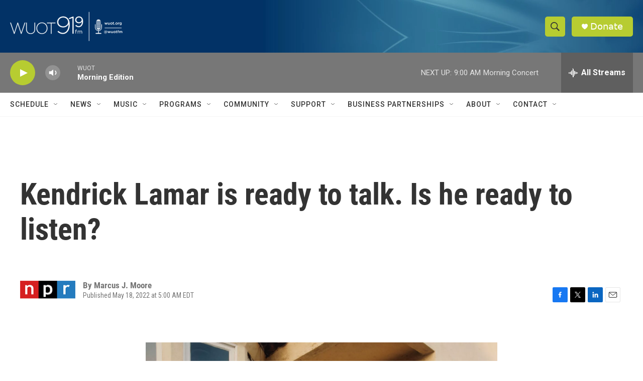

--- FILE ---
content_type: text/html;charset=UTF-8
request_url: https://www.wuot.org/2022-05-18/kendrick-lamar-is-ready-to-talk-is-he-ready-to-listen
body_size: 34674
content:
<!DOCTYPE html>
<html class="ArtP " lang="en">
    <head>
    <meta charset="UTF-8">

    

    <style data-cssvarsponyfill="true">
        :root { --siteBgColorInverse: #121212; --primaryTextColorInverse: #ffffff; --secondaryTextColorInverse: #cccccc; --tertiaryTextColorInverse: #cccccc; --headerBgColorInverse: #000000; --headerBorderColorInverse: #858585; --headerTextColorInverse: #ffffff; --secC1_Inverse: #a2a2a2; --secC4_Inverse: #282828; --headerNavBarBgColorInverse: #121212; --headerMenuBgColorInverse: #ffffff; --headerMenuTextColorInverse: #6b2b85; --headerMenuTextColorHoverInverse: #6b2b85; --liveBlogTextColorInverse: #ffffff; --applyButtonColorInverse: #4485D5; --applyButtonTextColorInverse: #4485D5; --siteBgColor: #ffffff; --primaryTextColor: #333333; --secondaryTextColor: #666666; --secC1: #767676; --secC4: #f5f5f5; --secC5: #ffffff; --siteBgColor: #ffffff; --siteInverseBgColor: #000000; --linkColor: #1772b0; --linkHoverColor: #125c8e; --headerBgColor: #ffffff; --headerBgColorInverse: #000000; --headerBorderColor: #e6e6e6; --headerBorderColorInverse: #858585; --tertiaryTextColor: #1c1c1c; --headerTextColor: #333333; --buttonTextColor: #ffffff; --headerNavBarBgColor: #ffffff; --headerNavBarTextColor: #333333; --headerMenuBgColor: #ffffff; --headerMenuTextColor: #333333; --headerMenuTextColorHover: #767676; --liveBlogTextColor: #282829; --applyButtonColor: #194173; --applyButtonTextColor: #2c4273; --primaryColor1: #777777; --primaryColor2: #b7cc31; --breakingColor: #ff6f00; --secC2: #dcdcdc; --secC3: #e6e6e6; --secC5: #ffffff; --linkColor: #1772b0; --linkHoverColor: #125c8e; --donateBGColor: #b7cc31; --headerIconColor: #ffffff; --hatButtonBgColor: #ffffff; --hatButtonBgHoverColor: #411c58; --hatButtonBorderColor: #411c58; --hatButtonBorderHoverColor: #ffffff; --hatButtoniconColor: #d62021; --hatButtonTextColor: #411c58; --hatButtonTextHoverColor: #ffffff; --footerTextColor: #ffffff; --footerTextBgColor: #ffffff; --footerPartnersBgColor: #000000; --listBorderColor: #030202; --gridBorderColor: #e6e6e6; --tagButtonBorderColor: #1772b0; --tagButtonTextColor: #1772b0; --breakingTextColor: #ffffff; --sectionTextColor: #ffffff; --contentWidth: 1240px; --primaryHeadlineFont: sans-serif; --secHlFont: sans-serif; --bodyFont: sans-serif; --colorWhite: #ffffff; --colorBlack: #000000;} .fonts-loaded { --primaryHeadlineFont: "Roboto Condensed"; --secHlFont: "Roboto Condensed"; --bodyFont: "Roboto"; --liveBlogBodyFont: "Roboto";}
    </style>

    
    <meta property="og:title" content="Kendrick Lamar is ready to talk. Is he ready to listen?">

    <meta property="og:url" content="https://www.wuot.org/2022-05-18/kendrick-lamar-is-ready-to-talk-is-he-ready-to-listen">

    <meta property="og:image" content="https://npr.brightspotcdn.com/dims4/default/041b03d/2147483647/strip/true/crop/2286x1200+0+317/resize/1200x630!/quality/90/?url=https%3A%2F%2Fmedia.npr.org%2Fassets%2Fimg%2F2022%2F05%2F17%2Fkendrick-lamar-press-image-2022-photo-credit_-renell-medrano-ab_custom-90d06e51eac6bb61a357514a4628dbcff48d7c92.jpeg">

    
    <meta property="og:image:url" content="https://npr.brightspotcdn.com/dims4/default/041b03d/2147483647/strip/true/crop/2286x1200+0+317/resize/1200x630!/quality/90/?url=https%3A%2F%2Fmedia.npr.org%2Fassets%2Fimg%2F2022%2F05%2F17%2Fkendrick-lamar-press-image-2022-photo-credit_-renell-medrano-ab_custom-90d06e51eac6bb61a357514a4628dbcff48d7c92.jpeg">
    
    <meta property="og:image:width" content="1200">
    <meta property="og:image:height" content="630">
    <meta property="og:image:type" content="image/jpeg">
    
    <meta property="og:image:alt" content="&lt;em&gt;Mr. Morale &amp; the Big Steppers&lt;/em&gt; is the first album from Kendrick Lamar since &lt;em&gt;DAMN.&lt;/em&gt;, the 2017 release that made him the first rapper to win a Pulitzer Prize.">
    

    <meta property="og:description" content="The long-dormant, era-defining rapper makes one thing clear from the start of Mr. Morale &amp; the Big Steppers: He&#x27;s not the hero you&#x27;re looking for.">

    <meta property="og:site_name" content="91.9 FM WUOT, Your Public Radio Station">



    <meta property="og:type" content="article">

    <meta property="article:author" content="">

    <meta property="article:published_time" content="2022-05-18T09:00:43">

    <meta property="article:modified_time" content="2022-05-18T10:10:01.813">

    <meta property="article:tag" content="NPR News">

    <meta property="fb:app_id" content="2114873195333916">


    
    <meta name="twitter:card" content="summary_large_image"/>
    
    
    
    
    <meta name="twitter:description" content="The long-dormant, era-defining rapper makes one thing clear from the start of Mr. Morale &amp; the Big Steppers: He&#x27;s not the hero you&#x27;re looking for."/>
    
    
    <meta name="twitter:image" content="https://npr.brightspotcdn.com/dims4/default/6333a4c/2147483647/strip/true/crop/2286x1286+0+274/resize/1200x675!/quality/90/?url=https%3A%2F%2Fmedia.npr.org%2Fassets%2Fimg%2F2022%2F05%2F17%2Fkendrick-lamar-press-image-2022-photo-credit_-renell-medrano-ab_custom-90d06e51eac6bb61a357514a4628dbcff48d7c92.jpeg"/>

    
    <meta name="twitter:image:alt" content="&lt;em&gt;Mr. Morale &amp; the Big Steppers&lt;/em&gt; is the first album from Kendrick Lamar since &lt;em&gt;DAMN.&lt;/em&gt;, the 2017 release that made him the first rapper to win a Pulitzer Prize."/>
    
    
    <meta name="twitter:site" content="@wuotfm"/>
    
    
    
    <meta name="twitter:title" content="Kendrick Lamar is ready to talk. Is he ready to listen?"/>
    

<meta name="robots" content="max-image-preview:large">



    <link data-cssvarsponyfill="true" class="Webpack-css" rel="stylesheet" href="https://npr.brightspotcdn.com/resource/00000177-1bc0-debb-a57f-dfcf4a950000/styleguide/All.min.0db89f2a608a6b13cec2d9fc84f71c45.gz.css">

    

    <style>.FooterNavigation-items-item {
    display: inline-block
}</style>
<style>[class*='-articleBody'] > ul,
[class*='-articleBody'] > ul ul {
    list-style-type: disc;
}</style>


    <meta name="viewport" content="width=device-width, initial-scale=1, viewport-fit=cover"><title>Kendrick Lamar is ready to talk. Is he ready to listen?</title><meta name="description" content="The long-dormant, era-defining rapper makes one thing clear from the start of Mr. Morale &amp; the Big Steppers: He&#x27;s not the hero you&#x27;re looking for."><link rel="canonical" href="https://www.npr.org/2022/05/18/1099601607/kendrick-lamar-mr-morale-big-steppers-review"><meta name="brightspot.contentId" content="00000180-d6a5-d4a7-a5d4-ffad58520000"><link rel="apple-touch-icon"sizes="180x180"href="/apple-touch-icon.png"><link rel="icon"type="image/png"href="/favicon-32x32.png"><link rel="icon"type="image/png"href="/favicon-16x16.png">
    
    
    <meta name="brightspot-dataLayer" content="{
  &quot;author&quot; : &quot;Marcus J. Moore&quot;,
  &quot;bspStoryId&quot; : &quot;00000180-d6a5-d4a7-a5d4-ffad58520000&quot;,
  &quot;category&quot; : &quot;&quot;,
  &quot;inlineAudio&quot; : 0,
  &quot;keywords&quot; : &quot;NPR News&quot;,
  &quot;nprCmsSite&quot; : true,
  &quot;nprStoryId&quot; : &quot;1099601607&quot;,
  &quot;pageType&quot; : &quot;news-story&quot;,
  &quot;program&quot; : &quot;&quot;,
  &quot;publishedDate&quot; : &quot;2022-05-18T05:00:43Z&quot;,
  &quot;siteName&quot; : &quot;91.9 FM WUOT, Your Public Radio Station&quot;,
  &quot;station&quot; : &quot;WUOT&quot;,
  &quot;stationOrgId&quot; : &quot;1177&quot;,
  &quot;storyOrgId&quot; : &quot;s1&quot;,
  &quot;storyTheme&quot; : &quot;news-story&quot;,
  &quot;storyTitle&quot; : &quot;Kendrick Lamar is ready to talk. Is he ready to listen?&quot;,
  &quot;timezone&quot; : &quot;America/New_York&quot;,
  &quot;wordCount&quot; : 0,
  &quot;series&quot; : &quot;&quot;
}">
    <script id="brightspot-dataLayer">
        (function () {
            var dataValue = document.head.querySelector('meta[name="brightspot-dataLayer"]').content;
            if (dataValue) {
                window.brightspotDataLayer = JSON.parse(dataValue);
            }
        })();
    </script>

    

    

    
    <script src="https://npr.brightspotcdn.com/resource/00000177-1bc0-debb-a57f-dfcf4a950000/styleguide/All.min.b8d8be2a9ae36160a988e0da535bd976.gz.js" async></script>
    

    <meta name="gtm-dataLayer" content="{
  &quot;gtmAuthor&quot; : &quot;Marcus J. Moore&quot;,
  &quot;gtmBspStoryId&quot; : &quot;00000180-d6a5-d4a7-a5d4-ffad58520000&quot;,
  &quot;gtmCategory&quot; : &quot;&quot;,
  &quot;gtmInlineAudio&quot; : 0,
  &quot;gtmKeywords&quot; : &quot;NPR News&quot;,
  &quot;gtmNprCmsSite&quot; : true,
  &quot;gtmNprStoryId&quot; : &quot;1099601607&quot;,
  &quot;gtmPageType&quot; : &quot;news-story&quot;,
  &quot;gtmProgram&quot; : &quot;&quot;,
  &quot;gtmPublishedDate&quot; : &quot;2022-05-18T05:00:43Z&quot;,
  &quot;gtmSiteName&quot; : &quot;91.9 FM WUOT, Your Public Radio Station&quot;,
  &quot;gtmStation&quot; : &quot;WUOT&quot;,
  &quot;gtmStationOrgId&quot; : &quot;1177&quot;,
  &quot;gtmStoryOrgId&quot; : &quot;s1&quot;,
  &quot;gtmStoryTheme&quot; : &quot;news-story&quot;,
  &quot;gtmStoryTitle&quot; : &quot;Kendrick Lamar is ready to talk. Is he ready to listen?&quot;,
  &quot;gtmTimezone&quot; : &quot;America/New_York&quot;,
  &quot;gtmWordCount&quot; : 0,
  &quot;gtmSeries&quot; : &quot;&quot;
}"><script>

    (function () {
        var dataValue = document.head.querySelector('meta[name="gtm-dataLayer"]').content;
        if (dataValue) {
            window.dataLayer = window.dataLayer || [];
            dataValue = JSON.parse(dataValue);
            dataValue['event'] = 'gtmFirstView';
            window.dataLayer.push(dataValue);
        }
    })();

    (function(w,d,s,l,i){w[l]=w[l]||[];w[l].push({'gtm.start':
            new Date().getTime(),event:'gtm.js'});var f=d.getElementsByTagName(s)[0],
        j=d.createElement(s),dl=l!='dataLayer'?'&l='+l:'';j.async=true;j.src=
        'https://www.googletagmanager.com/gtm.js?id='+i+dl;f.parentNode.insertBefore(j,f);
})(window,document,'script','dataLayer','GTM-N39QFDR');</script><script>

  window.fbAsyncInit = function() {
      FB.init({
          
              appId : '2114873195333916',
          
          xfbml : true,
          version : 'v2.9'
      });
  };

  (function(d, s, id){
     var js, fjs = d.getElementsByTagName(s)[0];
     if (d.getElementById(id)) {return;}
     js = d.createElement(s); js.id = id;
     js.src = "//connect.facebook.net/en_US/sdk.js";
     fjs.parentNode.insertBefore(js, fjs);
   }(document, 'script', 'facebook-jssdk'));
</script>
<script type="application/ld+json">{"@context":"http://schema.org","@type":"NewsArticle","author":[{"@context":"http://schema.org","@type":"Person","name":"Marcus J. Moore"}],"dateModified":"2022-05-18T06:10:01Z","datePublished":"2022-05-18T05:00:43Z","headline":"Kendrick Lamar is ready to talk. Is he ready to listen?","image":{"@context":"http://schema.org","@type":"ImageObject","url":"https://media.npr.org/assets/img/2022/05/17/kendrick-lamar-press-image-2022-photo-credit_-renell-medrano-ab_custom-90d06e51eac6bb61a357514a4628dbcff48d7c92.jpeg"},"mainEntityOfPage":{"@type":"NewsArticle","@id":"https://www.wuot.org/2022-05-18/kendrick-lamar-is-ready-to-talk-is-he-ready-to-listen"},"publisher":{"@type":"Organization","name":"WUOT","logo":{"@context":"http://schema.org","@type":"ImageObject","url":"https://npr.brightspotcdn.com/dims4/default/3136107/2147483647/resize/x60/quality/90/?url=http%3A%2F%2Fnpr-brightspot.s3.amazonaws.com%2Flegacy%2Fsites%2Fwuot%2Ffiles%2F202011%2Fwuot_revd_logo_w_mic_white_-_horiz_screen_just_white_smaller.png"}}}</script><script type="application/ld+json">{"@context":"http://schema.org","@type":"ListenAction","description":"The long-dormant, era-defining rapper makes one thing clear from the start of <i>Mr. Morale &amp; the Big Steppers<\/i>: He's not the hero you're looking for.","name":"Kendrick Lamar is ready to talk. Is he ready to listen?"}</script><script async="async" src="https://securepubads.g.doubleclick.net/tag/js/gpt.js"></script>
<script type="text/javascript">
    // Google tag setup
    var googletag = googletag || {};
    googletag.cmd = googletag.cmd || [];

    googletag.cmd.push(function () {
        // @see https://developers.google.com/publisher-tag/reference#googletag.PubAdsService_enableLazyLoad
        googletag.pubads().enableLazyLoad({
            fetchMarginPercent: 100, // fetch and render ads within this % of viewport
            renderMarginPercent: 100,
            mobileScaling: 1  // Same on mobile.
        });

        googletag.pubads().enableSingleRequest()
        googletag.pubads().enableAsyncRendering()
        googletag.pubads().collapseEmptyDivs()
        googletag.pubads().disableInitialLoad()
        googletag.enableServices()
    })
</script>
<script>window.addEventListener('DOMContentLoaded', (event) => {
    window.nulldurationobserver = new MutationObserver(function (mutations) {
        document.querySelectorAll('.StreamPill-duration').forEach(pill => { 
      if (pill.innerText == "LISTENNULL") {
         pill.innerText = "LISTEN"
      } 
    });
      });

      window.nulldurationobserver.observe(document.body, {
        childList: true,
        subtree: true
      });
});
</script>


    <script>
        var head = document.getElementsByTagName('head')
        head = head[0]
        var link = document.createElement('link');
        link.setAttribute('href', 'https://fonts.googleapis.com/css?family=Roboto Condensed|Roboto|Roboto:400,500,700&display=swap');
        var relList = link.relList;

        if (relList && relList.supports('preload')) {
            link.setAttribute('as', 'style');
            link.setAttribute('rel', 'preload');
            link.setAttribute('onload', 'this.rel="stylesheet"');
            link.setAttribute('crossorigin', 'anonymous');
        } else {
            link.setAttribute('rel', 'stylesheet');
        }

        head.appendChild(link);
    </script>
</head>


    <body class="Page-body" data-content-width="1240px">
    <noscript>
    <iframe src="https://www.googletagmanager.com/ns.html?id=GTM-N39QFDR" height="0" width="0" style="display:none;visibility:hidden"></iframe>
</noscript>
        

    <!-- Putting icons here, so we don't have to include in a bunch of -body hbs's -->
<svg xmlns="http://www.w3.org/2000/svg" style="display:none" id="iconsMap1" class="iconsMap">
    <symbol id="play-icon" viewBox="0 0 115 115">
        <polygon points="0,0 115,57.5 0,115" fill="currentColor" />
    </symbol>
    <symbol id="grid" viewBox="0 0 32 32">
            <g>
                <path d="M6.4,5.7 C6.4,6.166669 6.166669,6.4 5.7,6.4 L0.7,6.4 C0.233331,6.4 0,6.166669 0,5.7 L0,0.7 C0,0.233331 0.233331,0 0.7,0 L5.7,0 C6.166669,0 6.4,0.233331 6.4,0.7 L6.4,5.7 Z M19.2,5.7 C19.2,6.166669 18.966669,6.4 18.5,6.4 L13.5,6.4 C13.033331,6.4 12.8,6.166669 12.8,5.7 L12.8,0.7 C12.8,0.233331 13.033331,0 13.5,0 L18.5,0 C18.966669,0 19.2,0.233331 19.2,0.7 L19.2,5.7 Z M32,5.7 C32,6.166669 31.766669,6.4 31.3,6.4 L26.3,6.4 C25.833331,6.4 25.6,6.166669 25.6,5.7 L25.6,0.7 C25.6,0.233331 25.833331,0 26.3,0 L31.3,0 C31.766669,0 32,0.233331 32,0.7 L32,5.7 Z M6.4,18.5 C6.4,18.966669 6.166669,19.2 5.7,19.2 L0.7,19.2 C0.233331,19.2 0,18.966669 0,18.5 L0,13.5 C0,13.033331 0.233331,12.8 0.7,12.8 L5.7,12.8 C6.166669,12.8 6.4,13.033331 6.4,13.5 L6.4,18.5 Z M19.2,18.5 C19.2,18.966669 18.966669,19.2 18.5,19.2 L13.5,19.2 C13.033331,19.2 12.8,18.966669 12.8,18.5 L12.8,13.5 C12.8,13.033331 13.033331,12.8 13.5,12.8 L18.5,12.8 C18.966669,12.8 19.2,13.033331 19.2,13.5 L19.2,18.5 Z M32,18.5 C32,18.966669 31.766669,19.2 31.3,19.2 L26.3,19.2 C25.833331,19.2 25.6,18.966669 25.6,18.5 L25.6,13.5 C25.6,13.033331 25.833331,12.8 26.3,12.8 L31.3,12.8 C31.766669,12.8 32,13.033331 32,13.5 L32,18.5 Z M6.4,31.3 C6.4,31.766669 6.166669,32 5.7,32 L0.7,32 C0.233331,32 0,31.766669 0,31.3 L0,26.3 C0,25.833331 0.233331,25.6 0.7,25.6 L5.7,25.6 C6.166669,25.6 6.4,25.833331 6.4,26.3 L6.4,31.3 Z M19.2,31.3 C19.2,31.766669 18.966669,32 18.5,32 L13.5,32 C13.033331,32 12.8,31.766669 12.8,31.3 L12.8,26.3 C12.8,25.833331 13.033331,25.6 13.5,25.6 L18.5,25.6 C18.966669,25.6 19.2,25.833331 19.2,26.3 L19.2,31.3 Z M32,31.3 C32,31.766669 31.766669,32 31.3,32 L26.3,32 C25.833331,32 25.6,31.766669 25.6,31.3 L25.6,26.3 C25.6,25.833331 25.833331,25.6 26.3,25.6 L31.3,25.6 C31.766669,25.6 32,25.833331 32,26.3 L32,31.3 Z" id=""></path>
            </g>
    </symbol>
    <symbol id="radio-stream" width="18" height="19" viewBox="0 0 18 19">
        <g fill="currentColor" fill-rule="nonzero">
            <path d="M.5 8c-.276 0-.5.253-.5.565v1.87c0 .312.224.565.5.565s.5-.253.5-.565v-1.87C1 8.253.776 8 .5 8zM2.5 8c-.276 0-.5.253-.5.565v1.87c0 .312.224.565.5.565s.5-.253.5-.565v-1.87C3 8.253 2.776 8 2.5 8zM3.5 7c-.276 0-.5.276-.5.617v3.766c0 .34.224.617.5.617s.5-.276.5-.617V7.617C4 7.277 3.776 7 3.5 7zM5.5 6c-.276 0-.5.275-.5.613v5.774c0 .338.224.613.5.613s.5-.275.5-.613V6.613C6 6.275 5.776 6 5.5 6zM6.5 4c-.276 0-.5.26-.5.58v8.84c0 .32.224.58.5.58s.5-.26.5-.58V4.58C7 4.26 6.776 4 6.5 4zM8.5 0c-.276 0-.5.273-.5.61v17.78c0 .337.224.61.5.61s.5-.273.5-.61V.61C9 .273 8.776 0 8.5 0zM9.5 2c-.276 0-.5.274-.5.612v14.776c0 .338.224.612.5.612s.5-.274.5-.612V2.612C10 2.274 9.776 2 9.5 2zM11.5 5c-.276 0-.5.276-.5.616v8.768c0 .34.224.616.5.616s.5-.276.5-.616V5.616c0-.34-.224-.616-.5-.616zM12.5 6c-.276 0-.5.262-.5.584v4.832c0 .322.224.584.5.584s.5-.262.5-.584V6.584c0-.322-.224-.584-.5-.584zM14.5 7c-.276 0-.5.29-.5.647v3.706c0 .357.224.647.5.647s.5-.29.5-.647V7.647C15 7.29 14.776 7 14.5 7zM15.5 8c-.276 0-.5.253-.5.565v1.87c0 .312.224.565.5.565s.5-.253.5-.565v-1.87c0-.312-.224-.565-.5-.565zM17.5 8c-.276 0-.5.253-.5.565v1.87c0 .312.224.565.5.565s.5-.253.5-.565v-1.87c0-.312-.224-.565-.5-.565z"/>
        </g>
    </symbol>
    <symbol id="icon-magnify" viewBox="0 0 31 31">
        <g>
            <path fill-rule="evenodd" d="M22.604 18.89l-.323.566 8.719 8.8L28.255 31l-8.719-8.8-.565.404c-2.152 1.346-4.386 2.018-6.7 2.018-3.39 0-6.284-1.21-8.679-3.632C1.197 18.568 0 15.66 0 12.27c0-3.39 1.197-6.283 3.592-8.678C5.987 1.197 8.88 0 12.271 0c3.39 0 6.283 1.197 8.678 3.592 2.395 2.395 3.593 5.288 3.593 8.679 0 2.368-.646 4.574-1.938 6.62zM19.162 5.77C17.322 3.925 15.089 3 12.46 3c-2.628 0-4.862.924-6.702 2.77C3.92 7.619 3 9.862 3 12.5c0 2.639.92 4.882 2.76 6.73C7.598 21.075 9.832 22 12.46 22c2.629 0 4.862-.924 6.702-2.77C21.054 17.33 22 15.085 22 12.5c0-2.586-.946-4.83-2.838-6.73z"/>
        </g>
    </symbol>
    <symbol id="burger-menu" viewBox="0 0 14 10">
        <g>
            <path fill-rule="evenodd" d="M0 5.5v-1h14v1H0zM0 1V0h14v1H0zm0 9V9h14v1H0z"></path>
        </g>
    </symbol>
    <symbol id="close-x" viewBox="0 0 14 14">
        <g>
            <path fill-rule="nonzero" d="M6.336 7L0 .664.664 0 7 6.336 13.336 0 14 .664 7.664 7 14 13.336l-.664.664L7 7.664.664 14 0 13.336 6.336 7z"></path>
        </g>
    </symbol>
    <symbol id="share-more-arrow" viewBox="0 0 512 512" style="enable-background:new 0 0 512 512;">
        <g>
            <g>
                <path d="M512,241.7L273.643,3.343v156.152c-71.41,3.744-138.015,33.337-188.958,84.28C30.075,298.384,0,370.991,0,448.222v60.436
                    l29.069-52.985c45.354-82.671,132.173-134.027,226.573-134.027c5.986,0,12.004,0.212,18.001,0.632v157.779L512,241.7z
                    M255.642,290.666c-84.543,0-163.661,36.792-217.939,98.885c26.634-114.177,129.256-199.483,251.429-199.483h15.489V78.131
                    l163.568,163.568L304.621,405.267V294.531l-13.585-1.683C279.347,291.401,267.439,290.666,255.642,290.666z"></path>
            </g>
        </g>
    </symbol>
    <symbol id="chevron" viewBox="0 0 100 100">
        <g>
            <path d="M22.4566257,37.2056786 L-21.4456527,71.9511488 C-22.9248661,72.9681457 -24.9073712,72.5311671 -25.8758148,70.9765924 L-26.9788683,69.2027424 C-27.9450684,67.6481676 -27.5292733,65.5646602 -26.0500598,64.5484493 L20.154796,28.2208967 C21.5532435,27.2597011 23.3600078,27.2597011 24.759951,28.2208967 L71.0500598,64.4659264 C72.5292733,65.4829232 72.9450684,67.5672166 71.9788683,69.1217913 L70.8750669,70.8956413 C69.9073712,72.4502161 67.9241183,72.8848368 66.4449048,71.8694118 L22.4566257,37.2056786 Z" id="Transparent-Chevron" transform="translate(22.500000, 50.000000) rotate(90.000000) translate(-22.500000, -50.000000) "></path>
        </g>
    </symbol>
</svg>

<svg xmlns="http://www.w3.org/2000/svg" style="display:none" id="iconsMap2" class="iconsMap">
    <symbol id="mono-icon-facebook" viewBox="0 0 10 19">
        <path fill-rule="evenodd" d="M2.707 18.25V10.2H0V7h2.707V4.469c0-1.336.375-2.373 1.125-3.112C4.582.62 5.578.25 6.82.25c1.008 0 1.828.047 2.461.14v2.848H7.594c-.633 0-1.067.14-1.301.422-.188.235-.281.61-.281 1.125V7H9l-.422 3.2H6.012v8.05H2.707z"></path>
    </symbol>
    <symbol id="mono-icon-instagram" viewBox="0 0 17 17">
        <g>
            <path fill-rule="evenodd" d="M8.281 4.207c.727 0 1.4.182 2.022.545a4.055 4.055 0 0 1 1.476 1.477c.364.62.545 1.294.545 2.021 0 .727-.181 1.4-.545 2.021a4.055 4.055 0 0 1-1.476 1.477 3.934 3.934 0 0 1-2.022.545c-.726 0-1.4-.182-2.021-.545a4.055 4.055 0 0 1-1.477-1.477 3.934 3.934 0 0 1-.545-2.021c0-.727.182-1.4.545-2.021A4.055 4.055 0 0 1 6.26 4.752a3.934 3.934 0 0 1 2.021-.545zm0 6.68a2.54 2.54 0 0 0 1.864-.774 2.54 2.54 0 0 0 .773-1.863 2.54 2.54 0 0 0-.773-1.863 2.54 2.54 0 0 0-1.864-.774 2.54 2.54 0 0 0-1.863.774 2.54 2.54 0 0 0-.773 1.863c0 .727.257 1.348.773 1.863a2.54 2.54 0 0 0 1.863.774zM13.45 4.03c-.023.258-.123.48-.299.668a.856.856 0 0 1-.65.281.913.913 0 0 1-.668-.28.913.913 0 0 1-.281-.669c0-.258.094-.48.281-.668a.913.913 0 0 1 .668-.28c.258 0 .48.093.668.28.187.188.281.41.281.668zm2.672.95c.023.656.035 1.746.035 3.269 0 1.523-.017 2.62-.053 3.287-.035.668-.134 1.248-.298 1.74a4.098 4.098 0 0 1-.967 1.53 4.098 4.098 0 0 1-1.53.966c-.492.164-1.072.264-1.74.3-.668.034-1.763.052-3.287.052-1.523 0-2.619-.018-3.287-.053-.668-.035-1.248-.146-1.74-.334a3.747 3.747 0 0 1-1.53-.931 4.098 4.098 0 0 1-.966-1.53c-.164-.492-.264-1.072-.299-1.74C.424 10.87.406 9.773.406 8.25S.424 5.63.46 4.963c.035-.668.135-1.248.299-1.74.21-.586.533-1.096.967-1.53A4.098 4.098 0 0 1 3.254.727c.492-.164 1.072-.264 1.74-.3C5.662.394 6.758.376 8.281.376c1.524 0 2.62.018 3.287.053.668.035 1.248.135 1.74.299a4.098 4.098 0 0 1 2.496 2.496c.165.492.27 1.078.317 1.757zm-1.687 7.91c.14-.399.234-1.032.28-1.899.024-.515.036-1.242.036-2.18V7.689c0-.961-.012-1.688-.035-2.18-.047-.89-.14-1.524-.281-1.899a2.537 2.537 0 0 0-1.512-1.511c-.375-.14-1.008-.235-1.899-.282a51.292 51.292 0 0 0-2.18-.035H7.72c-.938 0-1.664.012-2.18.035-.867.047-1.5.141-1.898.282a2.537 2.537 0 0 0-1.512 1.511c-.14.375-.234 1.008-.281 1.899a51.292 51.292 0 0 0-.036 2.18v1.125c0 .937.012 1.664.036 2.18.047.866.14 1.5.28 1.898.306.726.81 1.23 1.513 1.511.398.141 1.03.235 1.898.282.516.023 1.242.035 2.18.035h1.125c.96 0 1.687-.012 2.18-.035.89-.047 1.523-.141 1.898-.282.726-.304 1.23-.808 1.512-1.511z"></path>
        </g>
    </symbol>
    <symbol id="mono-icon-email" viewBox="0 0 512 512">
        <g>
            <path d="M67,148.7c11,5.8,163.8,89.1,169.5,92.1c5.7,3,11.5,4.4,20.5,4.4c9,0,14.8-1.4,20.5-4.4c5.7-3,158.5-86.3,169.5-92.1
                c4.1-2.1,11-5.9,12.5-10.2c2.6-7.6-0.2-10.5-11.3-10.5H257H65.8c-11.1,0-13.9,3-11.3,10.5C56,142.9,62.9,146.6,67,148.7z"></path>
            <path d="M455.7,153.2c-8.2,4.2-81.8,56.6-130.5,88.1l82.2,92.5c2,2,2.9,4.4,1.8,5.6c-1.2,1.1-3.8,0.5-5.9-1.4l-98.6-83.2
                c-14.9,9.6-25.4,16.2-27.2,17.2c-7.7,3.9-13.1,4.4-20.5,4.4c-7.4,0-12.8-0.5-20.5-4.4c-1.9-1-12.3-7.6-27.2-17.2l-98.6,83.2
                c-2,2-4.7,2.6-5.9,1.4c-1.2-1.1-0.3-3.6,1.7-5.6l82.1-92.5c-48.7-31.5-123.1-83.9-131.3-88.1c-8.8-4.5-9.3,0.8-9.3,4.9
                c0,4.1,0,205,0,205c0,9.3,13.7,20.9,23.5,20.9H257h185.5c9.8,0,21.5-11.7,21.5-20.9c0,0,0-201,0-205
                C464,153.9,464.6,148.7,455.7,153.2z"></path>
        </g>
    </symbol>
    <symbol id="default-image" width="24" height="24" viewBox="0 0 24 24" fill="none" stroke="currentColor" stroke-width="2" stroke-linecap="round" stroke-linejoin="round" class="feather feather-image">
        <rect x="3" y="3" width="18" height="18" rx="2" ry="2"></rect>
        <circle cx="8.5" cy="8.5" r="1.5"></circle>
        <polyline points="21 15 16 10 5 21"></polyline>
    </symbol>
    <symbol id="icon-email" width="18px" viewBox="0 0 20 14">
        <g id="Symbols" stroke="none" stroke-width="1" fill="none" fill-rule="evenodd" stroke-linecap="round" stroke-linejoin="round">
            <g id="social-button-bar" transform="translate(-125.000000, -8.000000)" stroke="#000000">
                <g id="Group-2" transform="translate(120.000000, 0.000000)">
                    <g id="envelope" transform="translate(6.000000, 9.000000)">
                        <path d="M17.5909091,10.6363636 C17.5909091,11.3138182 17.0410909,11.8636364 16.3636364,11.8636364 L1.63636364,11.8636364 C0.958909091,11.8636364 0.409090909,11.3138182 0.409090909,10.6363636 L0.409090909,1.63636364 C0.409090909,0.958090909 0.958909091,0.409090909 1.63636364,0.409090909 L16.3636364,0.409090909 C17.0410909,0.409090909 17.5909091,0.958090909 17.5909091,1.63636364 L17.5909091,10.6363636 L17.5909091,10.6363636 Z" id="Stroke-406"></path>
                        <polyline id="Stroke-407" points="17.1818182 0.818181818 9 7.36363636 0.818181818 0.818181818"></polyline>
                    </g>
                </g>
            </g>
        </g>
    </symbol>
    <symbol id="mono-icon-print" viewBox="0 0 12 12">
        <g fill-rule="evenodd">
            <path fill-rule="nonzero" d="M9 10V7H3v3H1a1 1 0 0 1-1-1V4a1 1 0 0 1 1-1h10a1 1 0 0 1 1 1v3.132A2.868 2.868 0 0 1 9.132 10H9zm.5-4.5a1 1 0 1 0 0-2 1 1 0 0 0 0 2zM3 0h6v2H3z"></path>
            <path d="M4 8h4v4H4z"></path>
        </g>
    </symbol>
    <symbol id="mono-icon-copylink" viewBox="0 0 12 12">
        <g fill-rule="evenodd">
            <path d="M10.199 2.378c.222.205.4.548.465.897.062.332.016.614-.132.774L8.627 6.106c-.187.203-.512.232-.75-.014a.498.498 0 0 0-.706.028.499.499 0 0 0 .026.706 1.509 1.509 0 0 0 2.165-.04l1.903-2.06c.37-.398.506-.98.382-1.636-.105-.557-.392-1.097-.77-1.445L9.968.8C9.591.452 9.03.208 8.467.145 7.803.072 7.233.252 6.864.653L4.958 2.709a1.509 1.509 0 0 0 .126 2.161.5.5 0 1 0 .68-.734c-.264-.218-.26-.545-.071-.747L7.597 1.33c.147-.16.425-.228.76-.19.353.038.71.188.931.394l.91.843.001.001zM1.8 9.623c-.222-.205-.4-.549-.465-.897-.062-.332-.016-.614.132-.774l1.905-2.057c.187-.203.512-.232.75.014a.498.498 0 0 0 .706-.028.499.499 0 0 0-.026-.706 1.508 1.508 0 0 0-2.165.04L.734 7.275c-.37.399-.506.98-.382 1.637.105.557.392 1.097.77 1.445l.91.843c.376.35.937.594 1.5.656.664.073 1.234-.106 1.603-.507L7.04 9.291a1.508 1.508 0 0 0-.126-2.16.5.5 0 0 0-.68.734c.264.218.26.545.071.747l-1.904 2.057c-.147.16-.425.228-.76.191-.353-.038-.71-.188-.931-.394l-.91-.843z"></path>
            <path d="M8.208 3.614a.5.5 0 0 0-.707.028L3.764 7.677a.5.5 0 0 0 .734.68L8.235 4.32a.5.5 0 0 0-.027-.707"></path>
        </g>
    </symbol>
    <symbol id="mono-icon-linkedin" viewBox="0 0 16 17">
        <g fill-rule="evenodd">
            <path d="M3.734 16.125H.464V5.613h3.27zM2.117 4.172c-.515 0-.96-.188-1.336-.563A1.825 1.825 0 0 1 .22 2.273c0-.515.187-.96.562-1.335.375-.375.82-.563 1.336-.563.516 0 .961.188 1.336.563.375.375.563.82.563 1.335 0 .516-.188.961-.563 1.336-.375.375-.82.563-1.336.563zM15.969 16.125h-3.27v-5.133c0-.844-.07-1.453-.21-1.828-.259-.633-.762-.95-1.512-.95s-1.278.282-1.582.845c-.235.421-.352 1.043-.352 1.863v5.203H5.809V5.613h3.128v1.442h.036c.234-.469.609-.856 1.125-1.16.562-.375 1.218-.563 1.968-.563 1.524 0 2.59.48 3.2 1.441.468.774.703 1.97.703 3.586v5.766z"></path>
        </g>
    </symbol>
    <symbol id="mono-icon-pinterest" viewBox="0 0 512 512">
        <g>
            <path d="M256,32C132.3,32,32,132.3,32,256c0,91.7,55.2,170.5,134.1,205.2c-0.6-15.6-0.1-34.4,3.9-51.4
                c4.3-18.2,28.8-122.1,28.8-122.1s-7.2-14.3-7.2-35.4c0-33.2,19.2-58,43.2-58c20.4,0,30.2,15.3,30.2,33.6
                c0,20.5-13.1,51.1-19.8,79.5c-5.6,23.8,11.9,43.1,35.4,43.1c42.4,0,71-54.5,71-119.1c0-49.1-33.1-85.8-93.2-85.8
                c-67.9,0-110.3,50.7-110.3,107.3c0,19.5,5.8,33.3,14.8,43.9c4.1,4.9,4.7,6.9,3.2,12.5c-1.1,4.1-3.5,14-4.6,18
                c-1.5,5.7-6.1,7.7-11.2,5.6c-31.3-12.8-45.9-47-45.9-85.6c0-63.6,53.7-139.9,160.1-139.9c85.5,0,141.8,61.9,141.8,128.3
                c0,87.9-48.9,153.5-120.9,153.5c-24.2,0-46.9-13.1-54.7-27.9c0,0-13,51.6-15.8,61.6c-4.7,17.3-14,34.5-22.5,48
                c20.1,5.9,41.4,9.2,63.5,9.2c123.7,0,224-100.3,224-224C480,132.3,379.7,32,256,32z"></path>
        </g>
    </symbol>
    <symbol id="mono-icon-tumblr" viewBox="0 0 512 512">
        <g>
            <path d="M321.2,396.3c-11.8,0-22.4-2.8-31.5-8.3c-6.9-4.1-11.5-9.6-14-16.4c-2.6-6.9-3.6-22.3-3.6-46.4V224h96v-64h-96V48h-61.9
                c-2.7,21.5-7.5,44.7-14.5,58.6c-7,13.9-14,25.8-25.6,35.7c-11.6,9.9-25.6,17.9-41.9,23.3V224h48v140.4c0,19,2,33.5,5.9,43.5
                c4,10,11.1,19.5,21.4,28.4c10.3,8.9,22.8,15.7,37.3,20.5c14.6,4.8,31.4,7.2,50.4,7.2c16.7,0,30.3-1.7,44.7-5.1
                c14.4-3.4,30.5-9.3,48.2-17.6v-65.6C363.2,389.4,342.3,396.3,321.2,396.3z"></path>
        </g>
    </symbol>
    <symbol id="mono-icon-twitter" viewBox="0 0 1200 1227">
        <g>
            <path d="M714.163 519.284L1160.89 0H1055.03L667.137 450.887L357.328 0H0L468.492 681.821L0 1226.37H105.866L515.491
            750.218L842.672 1226.37H1200L714.137 519.284H714.163ZM569.165 687.828L521.697 619.934L144.011 79.6944H306.615L611.412
            515.685L658.88 583.579L1055.08 1150.3H892.476L569.165 687.854V687.828Z" fill="white"></path>
        </g>
    </symbol>
    <symbol id="mono-icon-youtube" viewBox="0 0 512 512">
        <g>
            <path fill-rule="evenodd" d="M508.6,148.8c0-45-33.1-81.2-74-81.2C379.2,65,322.7,64,265,64c-3,0-6,0-9,0s-6,0-9,0c-57.6,0-114.2,1-169.6,3.6
                c-40.8,0-73.9,36.4-73.9,81.4C1,184.6-0.1,220.2,0,255.8C-0.1,291.4,1,327,3.4,362.7c0,45,33.1,81.5,73.9,81.5
                c58.2,2.7,117.9,3.9,178.6,3.8c60.8,0.2,120.3-1,178.6-3.8c40.9,0,74-36.5,74-81.5c2.4-35.7,3.5-71.3,3.4-107
                C512.1,220.1,511,184.5,508.6,148.8z M207,353.9V157.4l145,98.2L207,353.9z"></path>
        </g>
    </symbol>
    <symbol id="mono-icon-flipboard" viewBox="0 0 500 500">
        <g>
            <path d="M0,0V500H500V0ZM400,200H300V300H200V400H100V100H400Z"></path>
        </g>
    </symbol>
    <symbol id="mono-icon-bluesky" viewBox="0 0 568 501">
        <g>
            <path d="M123.121 33.6637C188.241 82.5526 258.281 181.681 284 234.873C309.719 181.681 379.759 82.5526 444.879
            33.6637C491.866 -1.61183 568 -28.9064 568 57.9464C568 75.2916 558.055 203.659 552.222 224.501C531.947 296.954
            458.067 315.434 392.347 304.249C507.222 323.8 536.444 388.56 473.333 453.32C353.473 576.312 301.061 422.461
            287.631 383.039C285.169 375.812 284.017 372.431 284 375.306C283.983 372.431 282.831 375.812 280.369 383.039C266.939
            422.461 214.527 576.312 94.6667 453.32C31.5556 388.56 60.7778 323.8 175.653 304.249C109.933 315.434 36.0535
            296.954 15.7778 224.501C9.94525 203.659 0 75.2916 0 57.9464C0 -28.9064 76.1345 -1.61183 123.121 33.6637Z"
            fill="white">
            </path>
        </g>
    </symbol>
    <symbol id="mono-icon-threads" viewBox="0 0 192 192">
        <g>
            <path d="M141.537 88.9883C140.71 88.5919 139.87 88.2104 139.019 87.8451C137.537 60.5382 122.616 44.905 97.5619 44.745C97.4484 44.7443 97.3355 44.7443 97.222 44.7443C82.2364 44.7443 69.7731 51.1409 62.102 62.7807L75.881 72.2328C81.6116 63.5383 90.6052 61.6848 97.2286 61.6848C97.3051 61.6848 97.3819 61.6848 97.4576 61.6855C105.707 61.7381 111.932 64.1366 115.961 68.814C118.893 72.2193 120.854 76.925 121.825 82.8638C114.511 81.6207 106.601 81.2385 98.145 81.7233C74.3247 83.0954 59.0111 96.9879 60.0396 116.292C60.5615 126.084 65.4397 134.508 73.775 140.011C80.8224 144.663 89.899 146.938 99.3323 146.423C111.79 145.74 121.563 140.987 128.381 132.296C133.559 125.696 136.834 117.143 138.28 106.366C144.217 109.949 148.617 114.664 151.047 120.332C155.179 129.967 155.42 145.8 142.501 158.708C131.182 170.016 117.576 174.908 97.0135 175.059C74.2042 174.89 56.9538 167.575 45.7381 153.317C35.2355 139.966 29.8077 120.682 29.6052 96C29.8077 71.3178 35.2355 52.0336 45.7381 38.6827C56.9538 24.4249 74.2039 17.11 97.0132 16.9405C119.988 17.1113 137.539 24.4614 149.184 38.788C154.894 45.8136 159.199 54.6488 162.037 64.9503L178.184 60.6422C174.744 47.9622 169.331 37.0357 161.965 27.974C147.036 9.60668 125.202 0.195148 97.0695 0H96.9569C68.8816 0.19447 47.2921 9.6418 32.7883 28.0793C19.8819 44.4864 13.2244 67.3157 13.0007 95.9325L13 96L13.0007 96.0675C13.2244 124.684 19.8819 147.514 32.7883 163.921C47.2921 182.358 68.8816 191.806 96.9569 192H97.0695C122.03 191.827 139.624 185.292 154.118 170.811C173.081 151.866 172.51 128.119 166.26 113.541C161.776 103.087 153.227 94.5962 141.537 88.9883ZM98.4405 129.507C88.0005 130.095 77.1544 125.409 76.6196 115.372C76.2232 107.93 81.9158 99.626 99.0812 98.6368C101.047 98.5234 102.976 98.468 104.871 98.468C111.106 98.468 116.939 99.0737 122.242 100.233C120.264 124.935 108.662 128.946 98.4405 129.507Z" fill="white"></path>
        </g>
    </symbol>
 </svg>

<svg xmlns="http://www.w3.org/2000/svg" style="display:none" id="iconsMap3" class="iconsMap">
    <symbol id="volume-mute" x="0px" y="0px" viewBox="0 0 24 24" style="enable-background:new 0 0 24 24;">
        <polygon fill="currentColor" points="11,5 6,9 2,9 2,15 6,15 11,19 "/>
        <line style="fill:none;stroke:currentColor;stroke-width:2;stroke-linecap:round;stroke-linejoin:round;" x1="23" y1="9" x2="17" y2="15"/>
        <line style="fill:none;stroke:currentColor;stroke-width:2;stroke-linecap:round;stroke-linejoin:round;" x1="17" y1="9" x2="23" y2="15"/>
    </symbol>
    <symbol id="volume-low" x="0px" y="0px" viewBox="0 0 24 24" style="enable-background:new 0 0 24 24;" xml:space="preserve">
        <polygon fill="currentColor" points="11,5 6,9 2,9 2,15 6,15 11,19 "/>
    </symbol>
    <symbol id="volume-mid" x="0px" y="0px" viewBox="0 0 24 24" style="enable-background:new 0 0 24 24;">
        <polygon fill="currentColor" points="11,5 6,9 2,9 2,15 6,15 11,19 "/>
        <path style="fill:none;stroke:currentColor;stroke-width:2;stroke-linecap:round;stroke-linejoin:round;" d="M15.5,8.5c2,2,2,5.1,0,7.1"/>
    </symbol>
    <symbol id="volume-high" x="0px" y="0px" viewBox="0 0 24 24" style="enable-background:new 0 0 24 24;">
        <polygon fill="currentColor" points="11,5 6,9 2,9 2,15 6,15 11,19 "/>
        <path style="fill:none;stroke:currentColor;stroke-width:2;stroke-linecap:round;stroke-linejoin:round;" d="M19.1,4.9c3.9,3.9,3.9,10.2,0,14.1 M15.5,8.5c2,2,2,5.1,0,7.1"/>
    </symbol>
    <symbol id="pause-icon" viewBox="0 0 12 16">
        <rect x="0" y="0" width="4" height="16" fill="currentColor"></rect>
        <rect x="8" y="0" width="4" height="16" fill="currentColor"></rect>
    </symbol>
    <symbol id="heart" viewBox="0 0 24 24">
        <g>
            <path d="M12 4.435c-1.989-5.399-12-4.597-12 3.568 0 4.068 3.06 9.481 12 14.997 8.94-5.516 12-10.929 12-14.997 0-8.118-10-8.999-12-3.568z"/>
        </g>
    </symbol>
    <symbol id="icon-location" width="24" height="24" viewBox="0 0 24 24" fill="currentColor" stroke="currentColor" stroke-width="2" stroke-linecap="round" stroke-linejoin="round" class="feather feather-map-pin">
        <path d="M21 10c0 7-9 13-9 13s-9-6-9-13a9 9 0 0 1 18 0z" fill="currentColor" fill-opacity="1"></path>
        <circle cx="12" cy="10" r="5" fill="#ffffff"></circle>
    </symbol>
    <symbol id="icon-ticket" width="23px" height="15px" viewBox="0 0 23 15">
        <g stroke="none" stroke-width="1" fill="none" fill-rule="evenodd">
            <g transform="translate(-625.000000, -1024.000000)">
                <g transform="translate(625.000000, 1024.000000)">
                    <path d="M0,12.057377 L0,3.94262296 C0.322189879,4.12588308 0.696256938,4.23076923 1.0952381,4.23076923 C2.30500469,4.23076923 3.28571429,3.26645946 3.28571429,2.07692308 C3.28571429,1.68461385 3.17904435,1.31680209 2.99266757,1 L20.0073324,1 C19.8209556,1.31680209 19.7142857,1.68461385 19.7142857,2.07692308 C19.7142857,3.26645946 20.6949953,4.23076923 21.9047619,4.23076923 C22.3037431,4.23076923 22.6778101,4.12588308 23,3.94262296 L23,12.057377 C22.6778101,11.8741169 22.3037431,11.7692308 21.9047619,11.7692308 C20.6949953,11.7692308 19.7142857,12.7335405 19.7142857,13.9230769 C19.7142857,14.3153862 19.8209556,14.6831979 20.0073324,15 L2.99266757,15 C3.17904435,14.6831979 3.28571429,14.3153862 3.28571429,13.9230769 C3.28571429,12.7335405 2.30500469,11.7692308 1.0952381,11.7692308 C0.696256938,11.7692308 0.322189879,11.8741169 -2.13162821e-14,12.057377 Z" fill="currentColor"></path>
                    <path d="M14.5,0.533333333 L14.5,15.4666667" stroke="#FFFFFF" stroke-linecap="square" stroke-dasharray="2"></path>
                </g>
            </g>
        </g>
    </symbol>
    <symbol id="icon-refresh" width="24" height="24" viewBox="0 0 24 24" fill="none" stroke="currentColor" stroke-width="2" stroke-linecap="round" stroke-linejoin="round" class="feather feather-refresh-cw">
        <polyline points="23 4 23 10 17 10"></polyline>
        <polyline points="1 20 1 14 7 14"></polyline>
        <path d="M3.51 9a9 9 0 0 1 14.85-3.36L23 10M1 14l4.64 4.36A9 9 0 0 0 20.49 15"></path>
    </symbol>

    <symbol>
    <g id="mono-icon-link-post" stroke="none" stroke-width="1" fill="none" fill-rule="evenodd">
        <g transform="translate(-313.000000, -10148.000000)" fill="#000000" fill-rule="nonzero">
            <g transform="translate(306.000000, 10142.000000)">
                <path d="M14.0614027,11.2506973 L14.3070318,11.2618997 C15.6181751,11.3582102 16.8219637,12.0327684 17.6059678,13.1077805 C17.8500396,13.4424472 17.7765978,13.9116075 17.441931,14.1556793 C17.1072643,14.3997511 16.638104,14.3263093 16.3940322,13.9916425 C15.8684436,13.270965 15.0667922,12.8217495 14.1971448,12.7578692 C13.3952042,12.6989624 12.605753,12.9728728 12.0021966,13.5148801 L11.8552806,13.6559298 L9.60365896,15.9651545 C8.45118119,17.1890154 8.4677248,19.1416686 9.64054436,20.3445766 C10.7566428,21.4893084 12.5263723,21.5504727 13.7041492,20.5254372 L13.8481981,20.3916503 L15.1367586,19.070032 C15.4259192,18.7734531 15.9007548,18.7674393 16.1973338,19.0565998 C16.466951,19.3194731 16.4964317,19.7357968 16.282313,20.0321436 L16.2107659,20.117175 L14.9130245,21.4480474 C13.1386707,23.205741 10.3106091,23.1805355 8.5665371,21.3917196 C6.88861294,19.6707486 6.81173139,16.9294487 8.36035888,15.1065701 L8.5206409,14.9274155 L10.7811785,12.6088842 C11.6500838,11.7173642 12.8355419,11.2288664 14.0614027,11.2506973 Z M22.4334629,7.60828039 C24.1113871,9.32925141 24.1882686,12.0705513 22.6396411,13.8934299 L22.4793591,14.0725845 L20.2188215,16.3911158 C19.2919892,17.3420705 18.0049901,17.8344754 16.6929682,17.7381003 C15.3818249,17.6417898 14.1780363,16.9672316 13.3940322,15.8922195 C13.1499604,15.5575528 13.2234022,15.0883925 13.558069,14.8443207 C13.8927357,14.6002489 14.361896,14.6736907 14.6059678,15.0083575 C15.1315564,15.729035 15.9332078,16.1782505 16.8028552,16.2421308 C17.6047958,16.3010376 18.394247,16.0271272 18.9978034,15.4851199 L19.1447194,15.3440702 L21.396341,13.0348455 C22.5488188,11.8109846 22.5322752,9.85833141 21.3594556,8.65542337 C20.2433572,7.51069163 18.4736277,7.44952726 17.2944986,8.47594561 L17.1502735,8.60991269 L15.8541776,9.93153101 C15.5641538,10.2272658 15.0893026,10.2318956 14.7935678,9.94187181 C14.524718,9.67821384 14.4964508,9.26180596 14.7114324,8.96608447 L14.783227,8.88126205 L16.0869755,7.55195256 C17.8613293,5.79425896 20.6893909,5.81946452 22.4334629,7.60828039 Z" id="Icon-Link"></path>
            </g>
        </g>
    </g>
    </symbol>
    <symbol id="icon-passport-badge" viewBox="0 0 80 80">
        <g fill="none" fill-rule="evenodd">
            <path fill="#5680FF" d="M0 0L80 0 0 80z" transform="translate(-464.000000, -281.000000) translate(100.000000, 180.000000) translate(364.000000, 101.000000)"/>
            <g fill="#FFF" fill-rule="nonzero">
                <path d="M17.067 31.676l-3.488-11.143-11.144-3.488 11.144-3.488 3.488-11.144 3.488 11.166 11.143 3.488-11.143 3.466-3.488 11.143zm4.935-19.567l1.207.373 2.896-4.475-4.497 2.895.394 1.207zm-9.871 0l.373-1.207-4.497-2.895 2.895 4.475 1.229-.373zm9.871 9.893l-.373 1.207 4.497 2.896-2.895-4.497-1.229.394zm-9.871 0l-1.207-.373-2.895 4.497 4.475-2.895-.373-1.229zm22.002-4.935c0 9.41-7.634 17.066-17.066 17.066C7.656 34.133 0 26.5 0 17.067 0 7.634 7.634 0 17.067 0c9.41 0 17.066 7.634 17.066 17.067zm-2.435 0c0-8.073-6.559-14.632-14.631-14.632-8.073 0-14.632 6.559-14.632 14.632 0 8.072 6.559 14.631 14.632 14.631 8.072-.022 14.631-6.58 14.631-14.631z" transform="translate(-464.000000, -281.000000) translate(100.000000, 180.000000) translate(364.000000, 101.000000) translate(6.400000, 6.400000)"/>
            </g>
        </g>
    </symbol>
    <symbol id="icon-passport-badge-circle" viewBox="0 0 45 45">
        <g fill="none" fill-rule="evenodd">
            <circle cx="23.5" cy="23" r="20.5" fill="#5680FF"/>
            <g fill="#FFF" fill-rule="nonzero">
                <path d="M17.067 31.676l-3.488-11.143-11.144-3.488 11.144-3.488 3.488-11.144 3.488 11.166 11.143 3.488-11.143 3.466-3.488 11.143zm4.935-19.567l1.207.373 2.896-4.475-4.497 2.895.394 1.207zm-9.871 0l.373-1.207-4.497-2.895 2.895 4.475 1.229-.373zm9.871 9.893l-.373 1.207 4.497 2.896-2.895-4.497-1.229.394zm-9.871 0l-1.207-.373-2.895 4.497 4.475-2.895-.373-1.229zm22.002-4.935c0 9.41-7.634 17.066-17.066 17.066C7.656 34.133 0 26.5 0 17.067 0 7.634 7.634 0 17.067 0c9.41 0 17.066 7.634 17.066 17.067zm-2.435 0c0-8.073-6.559-14.632-14.631-14.632-8.073 0-14.632 6.559-14.632 14.632 0 8.072 6.559 14.631 14.632 14.631 8.072-.022 14.631-6.58 14.631-14.631z" transform="translate(-464.000000, -281.000000) translate(100.000000, 180.000000) translate(364.000000, 101.000000) translate(6.400000, 6.400000)"/>
            </g>
        </g>
    </symbol>
    <symbol id="icon-pbs-charlotte-passport-navy" viewBox="0 0 401 42">
        <g fill="none" fill-rule="evenodd">
            <g transform="translate(-91.000000, -1361.000000) translate(89.000000, 1275.000000) translate(2.828125, 86.600000) translate(217.623043, -0.000000)">
                <circle cx="20.435" cy="20.435" r="20.435" fill="#5680FF"/>
                <path fill="#FFF" fill-rule="nonzero" d="M20.435 36.115l-3.743-11.96-11.96-3.743 11.96-3.744 3.743-11.96 3.744 11.984 11.96 3.743-11.96 3.72-3.744 11.96zm5.297-21l1.295.4 3.108-4.803-4.826 3.108.423 1.295zm-10.594 0l.4-1.295-4.826-3.108 3.108 4.803 1.318-.4zm10.594 10.617l-.4 1.295 4.826 3.108-3.107-4.826-1.319.423zm-10.594 0l-1.295-.4-3.107 4.826 4.802-3.107-.4-1.319zm23.614-5.297c0 10.1-8.193 18.317-18.317 18.317-10.1 0-18.316-8.193-18.316-18.317 0-10.123 8.193-18.316 18.316-18.316 10.1 0 18.317 8.193 18.317 18.316zm-2.614 0c0-8.664-7.039-15.703-15.703-15.703S4.732 11.772 4.732 20.435c0 8.664 7.04 15.703 15.703 15.703 8.664-.023 15.703-7.063 15.703-15.703z"/>
            </g>
            <path fill="currentColor" fill-rule="nonzero" d="M4.898 31.675v-8.216h2.1c2.866 0 5.075-.658 6.628-1.975 1.554-1.316 2.33-3.217 2.33-5.703 0-2.39-.729-4.19-2.187-5.395-1.46-1.206-3.59-1.81-6.391-1.81H0v23.099h4.898zm1.611-12.229H4.898V12.59h2.227c1.338 0 2.32.274 2.947.821.626.548.94 1.396.94 2.544 0 1.137-.374 2.004-1.122 2.599-.748.595-1.875.892-3.38.892zm22.024 12.229c2.612 0 4.68-.59 6.201-1.77 1.522-1.18 2.283-2.823 2.283-4.93 0-1.484-.324-2.674-.971-3.57-.648-.895-1.704-1.506-3.168-1.832v-.158c1.074-.18 1.935-.711 2.583-1.596.648-.885.972-2.017.972-3.397 0-2.032-.74-3.515-2.22-4.447-1.48-.932-3.858-1.398-7.133-1.398H19.89v23.098h8.642zm-.9-13.95h-2.844V12.59h2.575c1.401 0 2.425.192 3.073.576.648.385.972 1.02.972 1.904 0 .948-.298 1.627-.893 2.038-.595.41-1.556.616-2.883.616zm.347 9.905H24.79v-6.02h3.033c2.739 0 4.108.96 4.108 2.876 0 1.064-.321 1.854-.964 2.37-.642.516-1.638.774-2.986.774zm18.343 4.36c2.676 0 4.764-.6 6.265-1.8 1.5-1.201 2.251-2.844 2.251-4.93 0-1.506-.4-2.778-1.2-3.815-.801-1.038-2.281-2.072-4.44-3.105-1.633-.779-2.668-1.319-3.105-1.619-.437-.3-.755-.61-.955-.932-.2-.321-.3-.698-.3-1.13 0-.695.247-1.258.742-1.69.495-.432 1.206-.648 2.133-.648.78 0 1.572.1 2.377.3.806.2 1.825.553 3.058 1.059l1.58-3.808c-1.19-.516-2.33-.916-3.421-1.2-1.09-.285-2.236-.427-3.436-.427-2.444 0-4.358.585-5.743 1.754-1.385 1.169-2.078 2.775-2.078 4.818 0 1.085.211 2.033.632 2.844.422.811.985 1.522 1.69 2.133.706.61 1.765 1.248 3.176 1.912 1.506.716 2.504 1.237 2.994 1.564.49.326.861.666 1.114 1.019.253.353.38.755.38 1.208 0 .811-.288 1.422-.862 1.833-.574.41-1.398.616-2.472.616-.896 0-1.883-.142-2.963-.426-1.08-.285-2.398-.775-3.957-1.47v4.55c1.896.927 4.076 1.39 6.54 1.39zm29.609 0c2.338 0 4.455-.394 6.351-1.184v-4.108c-2.307.811-4.27 1.216-5.893 1.216-3.865 0-5.798-2.575-5.798-7.725 0-2.475.506-4.405 1.517-5.79 1.01-1.385 2.438-2.078 4.281-2.078.843 0 1.701.153 2.575.458.874.306 1.743.664 2.607 1.075l1.58-3.982c-2.265-1.084-4.519-1.627-6.762-1.627-2.201 0-4.12.482-5.759 1.446-1.637.963-2.893 2.348-3.768 4.155-.874 1.806-1.31 3.91-1.31 6.311 0 3.813.89 6.738 2.67 8.777 1.78 2.038 4.35 3.057 7.709 3.057zm15.278-.315v-8.31c0-2.054.3-3.54.9-4.456.601-.916 1.575-1.374 2.923-1.374 1.896 0 2.844 1.274 2.844 3.823v10.317h4.819V20.157c0-2.085-.537-3.686-1.612-4.802-1.074-1.117-2.649-1.675-4.724-1.675-2.338 0-4.044.864-5.118 2.59h-.253l.11-1.421c.074-1.443.111-2.36.111-2.749V7.092h-4.819v24.583h4.82zm20.318.316c1.38 0 2.499-.198 3.357-.593.859-.395 1.693-1.103 2.504-2.125h.127l.932 2.402h3.365v-11.77c0-2.107-.632-3.676-1.896-4.708-1.264-1.033-3.08-1.549-5.45-1.549-2.476 0-4.73.532-6.762 1.596l1.595 3.254c1.907-.853 3.566-1.28 4.977-1.28 1.833 0 2.749.896 2.749 2.687v.774l-3.065.094c-2.644.095-4.621.588-5.932 1.478-1.312.89-1.967 2.272-1.967 4.147 0 1.79.487 3.17 1.461 4.14.974.968 2.31 1.453 4.005 1.453zm1.817-3.524c-1.559 0-2.338-.679-2.338-2.038 0-.948.342-1.653 1.027-2.117.684-.463 1.727-.716 3.128-.758l1.864-.063v1.453c0 1.064-.334 1.917-1.003 2.56-.669.642-1.562.963-2.678.963zm17.822 3.208v-8.99c0-1.422.429-2.528 1.287-3.318.859-.79 2.057-1.185 3.594-1.185.559 0 1.033.053 1.422.158l.364-4.518c-.432-.095-.975-.142-1.628-.142-1.095 0-2.109.303-3.04.908-.933.606-1.673 1.404-2.22 2.394h-.237l-.711-2.97h-3.65v17.663h4.819zm14.267 0V7.092h-4.819v24.583h4.819zm12.07.316c2.708 0 4.82-.811 6.336-2.433 1.517-1.622 2.275-3.871 2.275-6.746 0-1.854-.347-3.47-1.043-4.85-.695-1.38-1.69-2.439-2.986-3.176-1.295-.738-2.79-1.106-4.486-1.106-2.728 0-4.845.8-6.351 2.401-1.507 1.601-2.26 3.845-2.26 6.73 0 1.854.348 3.476 1.043 4.867.695 1.39 1.69 2.456 2.986 3.199 1.295.742 2.791 1.114 4.487 1.114zm.064-3.871c-1.295 0-2.23-.448-2.804-1.343-.574-.895-.861-2.217-.861-3.965 0-1.76.284-3.073.853-3.942.569-.87 1.495-1.304 2.78-1.304 1.296 0 2.228.437 2.797 1.312.569.874.853 2.185.853 3.934 0 1.758-.282 3.083-.845 3.973-.564.89-1.488 1.335-2.773 1.335zm18.154 3.87c1.748 0 3.222-.268 4.423-.805v-3.586c-1.18.368-2.19.552-3.033.552-.632 0-1.14-.163-1.525-.49-.384-.326-.576-.831-.576-1.516V17.63h4.945v-3.618h-4.945v-3.76h-3.081l-1.39 3.728-2.655 1.611v2.039h2.307v8.515c0 1.949.44 3.41 1.32 4.384.879.974 2.282 1.462 4.21 1.462zm13.619 0c1.748 0 3.223-.268 4.423-.805v-3.586c-1.18.368-2.19.552-3.033.552-.632 0-1.14-.163-1.524-.49-.385-.326-.577-.831-.577-1.516V17.63h4.945v-3.618h-4.945v-3.76h-3.08l-1.391 3.728-2.654 1.611v2.039h2.306v8.515c0 1.949.44 3.41 1.32 4.384.879.974 2.282 1.462 4.21 1.462zm15.562 0c1.38 0 2.55-.102 3.508-.308.958-.205 1.859-.518 2.701-.94v-3.728c-1.032.484-2.022.837-2.97 1.058-.948.222-1.954.332-3.017.332-1.37 0-2.433-.384-3.192-1.153-.758-.769-1.164-1.838-1.216-3.207h11.39v-2.338c0-2.507-.695-4.471-2.085-5.893-1.39-1.422-3.333-2.133-5.83-2.133-2.612 0-4.658.808-6.137 2.425-1.48 1.617-2.22 3.905-2.22 6.864 0 2.876.8 5.098 2.401 6.668 1.601 1.569 3.824 2.354 6.667 2.354zm2.686-11.153h-6.762c.085-1.19.416-2.11.996-2.757.579-.648 1.38-.972 2.401-.972 1.022 0 1.833.324 2.433.972.6.648.911 1.566.932 2.757zM270.555 31.675v-8.216h2.102c2.864 0 5.074-.658 6.627-1.975 1.554-1.316 2.33-3.217 2.33-5.703 0-2.39-.729-4.19-2.188-5.395-1.458-1.206-3.589-1.81-6.39-1.81h-7.378v23.099h4.897zm1.612-12.229h-1.612V12.59h2.228c1.338 0 2.32.274 2.946.821.627.548.94 1.396.94 2.544 0 1.137-.373 2.004-1.121 2.599-.748.595-1.875.892-3.381.892zm17.3 12.545c1.38 0 2.5-.198 3.357-.593.859-.395 1.694-1.103 2.505-2.125h.126l.932 2.402h3.365v-11.77c0-2.107-.632-3.676-1.896-4.708-1.264-1.033-3.08-1.549-5.45-1.549-2.475 0-4.73.532-6.762 1.596l1.596 3.254c1.906-.853 3.565-1.28 4.976-1.28 1.833 0 2.75.896 2.75 2.687v.774l-3.066.094c-2.643.095-4.62.588-5.932 1.478-1.311.89-1.967 2.272-1.967 4.147 0 1.79.487 3.17 1.461 4.14.975.968 2.31 1.453 4.005 1.453zm1.817-3.524c-1.559 0-2.338-.679-2.338-2.038 0-.948.342-1.653 1.027-2.117.684-.463 1.727-.716 3.128-.758l1.864-.063v1.453c0 1.064-.334 1.917-1.003 2.56-.669.642-1.561.963-2.678.963zm17.79 3.524c2.507 0 4.39-.474 5.648-1.422 1.259-.948 1.888-2.328 1.888-4.14 0-.874-.152-1.627-.458-2.259-.305-.632-.78-1.19-1.422-1.674-.642-.485-1.653-1.006-3.033-1.565-1.548-.621-2.552-1.09-3.01-1.406-.458-.316-.687-.69-.687-1.121 0-.77.71-1.154 2.133-1.154.8 0 1.585.121 2.354.364.769.242 1.595.553 2.48.932l1.454-3.476c-2.012-.927-4.082-1.39-6.21-1.39-2.232 0-3.957.429-5.173 1.287-1.217.859-1.825 2.073-1.825 3.642 0 .916.145 1.688.434 2.315.29.626.753 1.182 1.39 1.666.638.485 1.636 1.011 2.995 1.58.947.4 1.706.75 2.275 1.05.568.301.969.57 1.2.807.232.237.348.545.348.924 0 1.01-.874 1.516-2.623 1.516-.853 0-1.84-.142-2.962-.426-1.122-.284-2.13-.637-3.025-1.059v3.982c.79.337 1.637.592 2.543.766.906.174 2.001.26 3.286.26zm15.658 0c2.506 0 4.389-.474 5.648-1.422 1.258-.948 1.888-2.328 1.888-4.14 0-.874-.153-1.627-.459-2.259-.305-.632-.779-1.19-1.421-1.674-.643-.485-1.654-1.006-3.034-1.565-1.548-.621-2.551-1.09-3.01-1.406-.458-.316-.687-.69-.687-1.121 0-.77.711-1.154 2.133-1.154.8 0 1.585.121 2.354.364.769.242 1.596.553 2.48.932l1.454-3.476c-2.012-.927-4.081-1.39-6.209-1.39-2.233 0-3.957.429-5.174 1.287-1.216.859-1.825 2.073-1.825 3.642 0 .916.145 1.688.435 2.315.29.626.753 1.182 1.39 1.666.637.485 1.635 1.011 2.994 1.58.948.4 1.706.75 2.275 1.05.569.301.969.57 1.2.807.232.237.348.545.348.924 0 1.01-.874 1.516-2.622 1.516-.854 0-1.84-.142-2.963-.426-1.121-.284-2.13-.637-3.025-1.059v3.982c.79.337 1.638.592 2.543.766.906.174 2.002.26 3.287.26zm15.689 7.457V32.29c0-.232-.085-1.085-.253-2.56h.253c1.18 1.506 2.806 2.26 4.881 2.26 1.38 0 2.58-.364 3.602-1.09 1.022-.727 1.81-1.786 2.362-3.176.553-1.39.83-3.028.83-4.913 0-2.865-.59-5.103-1.77-6.715-1.18-1.611-2.812-2.417-4.897-2.417-2.212 0-3.881.874-5.008 2.622h-.222l-.679-2.29h-3.918v25.436h4.819zm3.523-11.36c-1.222 0-2.115-.41-2.678-1.232-.564-.822-.845-2.18-.845-4.076v-.521c.02-1.686.305-2.894.853-3.626.547-.732 1.416-1.098 2.606-1.098 1.138 0 1.973.434 2.505 1.303.531.87.797 2.172.797 3.91 0 3.56-1.08 5.34-3.238 5.34zm19.149 3.903c2.706 0 4.818-.811 6.335-2.433 1.517-1.622 2.275-3.871 2.275-6.746 0-1.854-.348-3.47-1.043-4.85-.695-1.38-1.69-2.439-2.986-3.176-1.295-.738-2.79-1.106-4.487-1.106-2.728 0-4.845.8-6.35 2.401-1.507 1.601-2.26 3.845-2.26 6.73 0 1.854.348 3.476 1.043 4.867.695 1.39 1.69 2.456 2.986 3.199 1.295.742 2.79 1.114 4.487 1.114zm.063-3.871c-1.296 0-2.23-.448-2.805-1.343-.574-.895-.86-2.217-.86-3.965 0-1.76.284-3.073.853-3.942.568-.87 1.495-1.304 2.78-1.304 1.296 0 2.228.437 2.797 1.312.568.874.853 2.185.853 3.934 0 1.758-.282 3.083-.846 3.973-.563.89-1.487 1.335-2.772 1.335zm16.921 3.555v-8.99c0-1.422.43-2.528 1.288-3.318.858-.79 2.056-1.185 3.594-1.185.558 0 1.032.053 1.422.158l.363-4.518c-.432-.095-.974-.142-1.627-.142-1.096 0-2.11.303-3.041.908-.933.606-1.672 1.404-2.22 2.394h-.237l-.711-2.97h-3.65v17.663h4.819zm15.5.316c1.748 0 3.222-.269 4.423-.806v-3.586c-1.18.368-2.19.552-3.033.552-.632 0-1.14-.163-1.525-.49-.384-.326-.577-.831-.577-1.516V17.63h4.945v-3.618h-4.945v-3.76h-3.08l-1.39 3.728-2.655 1.611v2.039h2.307v8.515c0 1.949.44 3.41 1.319 4.384.88.974 2.283 1.462 4.21 1.462z" transform="translate(-91.000000, -1361.000000) translate(89.000000, 1275.000000) translate(2.828125, 86.600000)"/>
        </g>
    </symbol>
    <symbol id="icon-closed-captioning" viewBox="0 0 512 512">
        <g>
            <path fill="currentColor" d="M464 64H48C21.5 64 0 85.5 0 112v288c0 26.5 21.5 48 48 48h416c26.5 0 48-21.5 48-48V112c0-26.5-21.5-48-48-48zm-6 336H54c-3.3 0-6-2.7-6-6V118c0-3.3 2.7-6 6-6h404c3.3 0 6 2.7 6 6v276c0 3.3-2.7 6-6 6zm-211.1-85.7c1.7 2.4 1.5 5.6-.5 7.7-53.6 56.8-172.8 32.1-172.8-67.9 0-97.3 121.7-119.5 172.5-70.1 2.1 2 2.5 3.2 1 5.7l-17.5 30.5c-1.9 3.1-6.2 4-9.1 1.7-40.8-32-94.6-14.9-94.6 31.2 0 48 51 70.5 92.2 32.6 2.8-2.5 7.1-2.1 9.2.9l19.6 27.7zm190.4 0c1.7 2.4 1.5 5.6-.5 7.7-53.6 56.9-172.8 32.1-172.8-67.9 0-97.3 121.7-119.5 172.5-70.1 2.1 2 2.5 3.2 1 5.7L420 220.2c-1.9 3.1-6.2 4-9.1 1.7-40.8-32-94.6-14.9-94.6 31.2 0 48 51 70.5 92.2 32.6 2.8-2.5 7.1-2.1 9.2.9l19.6 27.7z"></path>
        </g>
    </symbol>
    <symbol id="circle" viewBox="0 0 24 24">
        <circle cx="50%" cy="50%" r="50%"></circle>
    </symbol>
    <symbol id="spinner" role="img" viewBox="0 0 512 512">
        <g class="fa-group">
            <path class="fa-secondary" fill="currentColor" d="M478.71 364.58zm-22 6.11l-27.83-15.9a15.92 15.92 0 0 1-6.94-19.2A184 184 0 1 1 256 72c5.89 0 11.71.29 17.46.83-.74-.07-1.48-.15-2.23-.21-8.49-.69-15.23-7.31-15.23-15.83v-32a16 16 0 0 1 15.34-16C266.24 8.46 261.18 8 256 8 119 8 8 119 8 256s111 248 248 248c98 0 182.42-56.95 222.71-139.42-4.13 7.86-14.23 10.55-22 6.11z" opacity="0.4"/><path class="fa-primary" fill="currentColor" d="M271.23 72.62c-8.49-.69-15.23-7.31-15.23-15.83V24.73c0-9.11 7.67-16.78 16.77-16.17C401.92 17.18 504 124.67 504 256a246 246 0 0 1-25 108.24c-4 8.17-14.37 11-22.26 6.45l-27.84-15.9c-7.41-4.23-9.83-13.35-6.2-21.07A182.53 182.53 0 0 0 440 256c0-96.49-74.27-175.63-168.77-183.38z"/>
        </g>
    </symbol>
    <symbol id="icon-calendar" width="24" height="24" viewBox="0 0 24 24" fill="none" stroke="currentColor" stroke-width="2" stroke-linecap="round" stroke-linejoin="round">
        <rect x="3" y="4" width="18" height="18" rx="2" ry="2"/>
        <line x1="16" y1="2" x2="16" y2="6"/>
        <line x1="8" y1="2" x2="8" y2="6"/>
        <line x1="3" y1="10" x2="21" y2="10"/>
    </symbol>
    <symbol id="icon-arrow-rotate" viewBox="0 0 512 512">
        <path d="M454.7 288.1c-12.78-3.75-26.06 3.594-29.75 16.31C403.3 379.9 333.8 432 255.1 432c-66.53 0-126.8-38.28-156.5-96h100.4c13.25 0 24-10.75 24-24S213.2 288 199.9 288h-160c-13.25 0-24 10.75-24 24v160c0 13.25 10.75 24 24 24s24-10.75 24-24v-102.1C103.7 436.4 176.1 480 255.1 480c99 0 187.4-66.31 215.1-161.3C474.8 305.1 467.4 292.7 454.7 288.1zM472 16C458.8 16 448 26.75 448 40v102.1C408.3 75.55 335.8 32 256 32C157 32 68.53 98.31 40.91 193.3C37.19 206 44.5 219.3 57.22 223c12.84 3.781 26.09-3.625 29.75-16.31C108.7 132.1 178.2 80 256 80c66.53 0 126.8 38.28 156.5 96H312C298.8 176 288 186.8 288 200S298.8 224 312 224h160c13.25 0 24-10.75 24-24v-160C496 26.75 485.3 16 472 16z"/>
    </symbol>
</svg>


<ps-header class="PH">
    <div class="PH-ham-m">
        <div class="PH-ham-m-wrapper">
            <div class="PH-ham-m-top">
                
                    <div class="PH-logo">
                        <ps-logo>
<a aria-label="home page" href="/" class="stationLogo"  >
    
        
            <picture>
    
    
        
            
        
    

    
    
        
            
        
    

    
    
        
            
        
    

    
    
        
            
    
            <source type="image/webp"  width="233"
     height="60" srcset="https://npr.brightspotcdn.com/dims4/default/ec2abca/2147483647/strip/true/crop/233x60+0+0/resize/466x120!/format/webp/quality/90/?url=https%3A%2F%2Fnpr.brightspotcdn.com%2Fdims4%2Fdefault%2F3136107%2F2147483647%2Fresize%2Fx60%2Fquality%2F90%2F%3Furl%3Dhttp%3A%2F%2Fnpr-brightspot.s3.amazonaws.com%2Flegacy%2Fsites%2Fwuot%2Ffiles%2F202011%2Fwuot_revd_logo_w_mic_white_-_horiz_screen_just_white_smaller.png 2x"data-size="siteLogo"
/>
    

    
        <source width="233"
     height="60" srcset="https://npr.brightspotcdn.com/dims4/default/efb355b/2147483647/strip/true/crop/233x60+0+0/resize/233x60!/quality/90/?url=https%3A%2F%2Fnpr.brightspotcdn.com%2Fdims4%2Fdefault%2F3136107%2F2147483647%2Fresize%2Fx60%2Fquality%2F90%2F%3Furl%3Dhttp%3A%2F%2Fnpr-brightspot.s3.amazonaws.com%2Flegacy%2Fsites%2Fwuot%2Ffiles%2F202011%2Fwuot_revd_logo_w_mic_white_-_horiz_screen_just_white_smaller.png"data-size="siteLogo"
/>
    

        
    

    
    <img class="Image" alt="" srcset="https://npr.brightspotcdn.com/dims4/default/fb9dd8f/2147483647/strip/true/crop/233x60+0+0/resize/466x120!/quality/90/?url=https%3A%2F%2Fnpr.brightspotcdn.com%2Fdims4%2Fdefault%2F3136107%2F2147483647%2Fresize%2Fx60%2Fquality%2F90%2F%3Furl%3Dhttp%3A%2F%2Fnpr-brightspot.s3.amazonaws.com%2Flegacy%2Fsites%2Fwuot%2Ffiles%2F202011%2Fwuot_revd_logo_w_mic_white_-_horiz_screen_just_white_smaller.png 2x" width="233" height="60" loading="lazy" src="https://npr.brightspotcdn.com/dims4/default/efb355b/2147483647/strip/true/crop/233x60+0+0/resize/233x60!/quality/90/?url=https%3A%2F%2Fnpr.brightspotcdn.com%2Fdims4%2Fdefault%2F3136107%2F2147483647%2Fresize%2Fx60%2Fquality%2F90%2F%3Furl%3Dhttp%3A%2F%2Fnpr-brightspot.s3.amazonaws.com%2Flegacy%2Fsites%2Fwuot%2Ffiles%2F202011%2Fwuot_revd_logo_w_mic_white_-_horiz_screen_just_white_smaller.png">


</picture>
        
    
    </a>
</ps-logo>

                    </div>
                
                <button class="PH-ham-m-close" aria-label="hamburger-menu-close" aria-expanded="false"><svg class="close-x"><use xlink:href="#close-x"></use></svg></button>
            </div>
            
                <div class="PH-search-overlay-mobile">
                    <form class="PH-search-form" action="https://www.wuot.org/search#nt=navsearch" novalidate="" autocomplete="off">
                        <label><input placeholder="Search" type="text" class="PH-search-input-mobile" name="q" required="true"><span class="sr-only">Search Query</span></label>
                        <button class="PH-search-button-mobile" aria-label="header-search-icon"><svg class="icon-magnify"><use xlink:href="#icon-magnify"></use></svg><span class="sr-only">Show Search</span></button>
                     </form>
                </div>
            

            <div class="PH-ham-m-content">
                
                
                    <nav class="Nav gtm_nav">
    
    
        <ul class="Nav-items">
            
                <li class="Nav-items-item" ><div class="NavI" >
    <div class="NavI-text gtm_nav_cat">
        
            <a class="NavI-text-link" href="https://www.wuot.org/wuot-radio-schedule">Schedule</a>
        
    </div>
    
        <div class="NavI-more">
            <button aria-label="Open Sub Navigation"><svg class="chevron"><use xlink:href="#chevron"></use></svg></button>
        </div>
    

    
        <ul class="NavI-items">
            
                
                    <li class="NavI-items-item gtm_nav_subcat" ><a class="NavLink" href="https://www.wuot.org/wuot-radio-schedule">WUOT Schedule</a>
</li>
                
                    <li class="NavI-items-item gtm_nav_subcat" ><a class="NavLink" href="https://www.wuot.org/wuot-2-radio-schedule">WUOT-2 Schedule</a>
</li>
                
            
        </ul>
        <ul class="NavI-items-placeholder">
            
                
                    <li class="NavI-items-item"><a class="NavLink" href="https://www.wuot.org/wuot-radio-schedule">WUOT Schedule</a>
</li>
                
                    <li class="NavI-items-item"><a class="NavLink" href="https://www.wuot.org/wuot-2-radio-schedule">WUOT-2 Schedule</a>
</li>
                
            
        </ul>
    
</div></li>
            
                <li class="Nav-items-item" ><div class="NavI" >
    <div class="NavI-text gtm_nav_cat">
        
            <a class="NavI-text-link" href="https://www.wuot.org/news">News</a>
        
    </div>
    
        <div class="NavI-more">
            <button aria-label="Open Sub Navigation"><svg class="chevron"><use xlink:href="#chevron"></use></svg></button>
        </div>
    

    
        <ul class="NavI-items">
            
                
                    <li class="NavI-items-item gtm_nav_subcat" ><a class="NavLink" href="https://www.wuot.org/helene">Helene</a>
</li>
                
                    <li class="NavI-items-item gtm_nav_subcat" ><a class="NavLink" href="https://www.wuot.org/news">Local &amp; State</a>
</li>
                
                    <li class="NavI-items-item gtm_nav_subcat" ><a class="NavLink" href="https://www.wuot.org/health-news">Health</a>
</li>
                
                    <li class="NavI-items-item gtm_nav_subcat" ><a class="NavLink" href="https://www.wuot.org/appalachian-mid-south-newsroom">Appalachian + Mid-South Newsroom</a>
</li>
                
                    <li class="NavI-items-item gtm_nav_subcat" ><a class="NavLink" href="https://www.wuot.org/government-politics">Government &amp; Politics </a>
</li>
                
                    <li class="NavI-items-item gtm_nav_subcat" ><a class="NavLink" href="https://www.wuot.org/climate-environment">Climate &amp; Environment</a>
</li>
                
                    <li class="NavI-items-item gtm_nav_subcat" ><a class="NavLink" href="https://www.wuot.org/podcast/wuot-local-news" target="_blank">Local News Podcast</a>
</li>
                
            
        </ul>
        <ul class="NavI-items-placeholder">
            
                
                    <li class="NavI-items-item"><a class="NavLink" href="https://www.wuot.org/helene">Helene</a>
</li>
                
                    <li class="NavI-items-item"><a class="NavLink" href="https://www.wuot.org/news">Local &amp; State</a>
</li>
                
                    <li class="NavI-items-item"><a class="NavLink" href="https://www.wuot.org/health-news">Health</a>
</li>
                
                    <li class="NavI-items-item"><a class="NavLink" href="https://www.wuot.org/appalachian-mid-south-newsroom">Appalachian + Mid-South Newsroom</a>
</li>
                
                    <li class="NavI-items-item"><a class="NavLink" href="https://www.wuot.org/government-politics">Government &amp; Politics </a>
</li>
                
                    <li class="NavI-items-item"><a class="NavLink" href="https://www.wuot.org/climate-environment">Climate &amp; Environment</a>
</li>
                
                    <li class="NavI-items-item"><a class="NavLink" href="https://www.wuot.org/podcast/wuot-local-news" target="_blank">Local News Podcast</a>
</li>
                
            
        </ul>
    
</div></li>
            
                <li class="Nav-items-item" ><div class="NavI" >
    <div class="NavI-text gtm_nav_cat">
        
            <a class="NavI-text-link" href="https://www.wuot.org/music">Music</a>
        
    </div>
    
        <div class="NavI-more">
            <button aria-label="Open Sub Navigation"><svg class="chevron"><use xlink:href="#chevron"></use></svg></button>
        </div>
    

    
        <ul class="NavI-items">
            
                
                    <li class="NavI-items-item gtm_nav_subcat" ><a class="NavLink" href="https://www.wuot.org/classical-music">Classical</a>
</li>
                
                    <li class="NavI-items-item gtm_nav_subcat" ><a class="NavLink" href="https://www.wuot.org/jazz-music">Jazz</a>
</li>
                
            
        </ul>
        <ul class="NavI-items-placeholder">
            
                
                    <li class="NavI-items-item"><a class="NavLink" href="https://www.wuot.org/classical-music">Classical</a>
</li>
                
                    <li class="NavI-items-item"><a class="NavLink" href="https://www.wuot.org/jazz-music">Jazz</a>
</li>
                
            
        </ul>
    
</div></li>
            
                <li class="Nav-items-item" ><div class="NavI" >
    <div class="NavI-text gtm_nav_cat">
        
            <a class="NavI-text-link" href="https://www.wuot.org/all-shows">Programs</a>
        
    </div>
    
        <div class="NavI-more">
            <button aria-label="Open Sub Navigation"><svg class="chevron"><use xlink:href="#chevron"></use></svg></button>
        </div>
    

    
        <ul class="NavI-items">
            
                
                    <li class="NavI-items-item gtm_nav_subcat" ><a class="NavLink" href="https://www.wuot.org/show/morning-concert-on-wuot">Morning Concert</a>
</li>
                
                    <li class="NavI-items-item gtm_nav_subcat" ><a class="NavLink" href="https://www.wuot.org/show/afternoon-concert-on-wuot">Afternoon Concert</a>
</li>
                
                    <li class="NavI-items-item gtm_nav_subcat" ><a class="NavLink" href="https://www.wuot.org/show/improvisations-on-wuot">Improvisations</a>
</li>
                
                    <li class="NavI-items-item gtm_nav_subcat" ><a class="NavLink" href="https://www.wuot.org/show/ut-concert-hall">UT Concert Hall</a>
</li>
                
                    <li class="NavI-items-item gtm_nav_subcat" ><a class="NavLink" href="https://www.wuot.org/show/on-keys">On Keys</a>
</li>
                
                    <li class="NavI-items-item gtm_nav_subcat" ><a class="NavLink" href="https://www.wuot.org/show/last-set-at-birdland-on-wuot">Last Set at Birdland</a>
</li>
                
                    <li class="NavI-items-item gtm_nav_subcat" ><a class="NavLink" href="https://www.wuot.org/show/the-sounds-global-show">The Sounds Global Show</a>
</li>
                
                    <li class="NavI-items-item gtm_nav_subcat" ><a class="NavLink" href="https://www.wuot.org/show/mountain-jubilee-on-wuot">Mountain Jubilee</a>
</li>
                
            
        </ul>
        <ul class="NavI-items-placeholder">
            
                
                    <li class="NavI-items-item"><a class="NavLink" href="https://www.wuot.org/show/morning-concert-on-wuot">Morning Concert</a>
</li>
                
                    <li class="NavI-items-item"><a class="NavLink" href="https://www.wuot.org/show/afternoon-concert-on-wuot">Afternoon Concert</a>
</li>
                
                    <li class="NavI-items-item"><a class="NavLink" href="https://www.wuot.org/show/improvisations-on-wuot">Improvisations</a>
</li>
                
                    <li class="NavI-items-item"><a class="NavLink" href="https://www.wuot.org/show/ut-concert-hall">UT Concert Hall</a>
</li>
                
                    <li class="NavI-items-item"><a class="NavLink" href="https://www.wuot.org/show/on-keys">On Keys</a>
</li>
                
                    <li class="NavI-items-item"><a class="NavLink" href="https://www.wuot.org/show/last-set-at-birdland-on-wuot">Last Set at Birdland</a>
</li>
                
                    <li class="NavI-items-item"><a class="NavLink" href="https://www.wuot.org/show/the-sounds-global-show">The Sounds Global Show</a>
</li>
                
                    <li class="NavI-items-item"><a class="NavLink" href="https://www.wuot.org/show/mountain-jubilee-on-wuot">Mountain Jubilee</a>
</li>
                
            
        </ul>
    
</div></li>
            
                <li class="Nav-items-item" ><div class="NavI" >
    <div class="NavI-text gtm_nav_cat">
        
            <a class="NavI-text-link" href="https://www.wuot.org/community">Community</a>
        
    </div>
    
        <div class="NavI-more">
            <button aria-label="Open Sub Navigation"><svg class="chevron"><use xlink:href="#chevron"></use></svg></button>
        </div>
    

    
        <ul class="NavI-items">
            
                
                    <li class="NavI-items-item gtm_nav_subcat" ><a class="NavLink" href="https://www.facebook.com/wuotfm/events" target="_blank">Station/Member Events</a>
</li>
                
                    <li class="NavI-items-item gtm_nav_subcat" ><a class="NavLink" href="https://www.wuot.org/community-calendar">Community Calendar</a>
</li>
                
                    <li class="NavI-items-item gtm_nav_subcat" ><a class="NavLink" href="https://www.wuot.org/outreach-projects">Outreach Projects</a>
</li>
                
            
        </ul>
        <ul class="NavI-items-placeholder">
            
                
                    <li class="NavI-items-item"><a class="NavLink" href="https://www.facebook.com/wuotfm/events" target="_blank">Station/Member Events</a>
</li>
                
                    <li class="NavI-items-item"><a class="NavLink" href="https://www.wuot.org/community-calendar">Community Calendar</a>
</li>
                
                    <li class="NavI-items-item"><a class="NavLink" href="https://www.wuot.org/outreach-projects">Outreach Projects</a>
</li>
                
            
        </ul>
    
</div></li>
            
                <li class="Nav-items-item" ><div class="NavI" >
    <div class="NavI-text gtm_nav_cat">
        
            <a class="NavI-text-link" href="https://www.wuot.org/support-wuot">Support</a>
        
    </div>
    
        <div class="NavI-more">
            <button aria-label="Open Sub Navigation"><svg class="chevron"><use xlink:href="#chevron"></use></svg></button>
        </div>
    

    
        <ul class="NavI-items">
            
                
                    <li class="NavI-items-item gtm_nav_subcat" ><a class="NavLink" href="https://www.wuot.org/donate" target="_blank">Become A Member</a>
</li>
                
                    <li class="NavI-items-item gtm_nav_subcat" ><a class="NavLink" href="https://www.wuot.org/support-wuot" target="_blank">Ways to Give</a>
</li>
                
                    <li class="NavI-items-item gtm_nav_subcat" ><a class="NavLink" href="https://www.wuot.org/increase-monthly-gift">Increase Monthly Gift</a>
</li>
                
                    <li class="NavI-items-item gtm_nav_subcat" ><a class="NavLink" href="https://www.wuot.org/sustaining-members">Sustaining Membership &amp; NPR+</a>
</li>
                
                    <li class="NavI-items-item gtm_nav_subcat" ><a class="NavLink" href="https://www.wuot.org/producers-circle">Producer&#x27;s Circle</a>
</li>
                
                    <li class="NavI-items-item gtm_nav_subcat" ><a class="NavLink" href="https://giftplanning.wuot.org/" target="_blank">Planned Giving</a>
</li>
                
                    <li class="NavI-items-item gtm_nav_subcat" ><a class="NavLink" href="https://www.wuot.org/donate-your-vehicle" target="_blank">Donate Your Vehicle</a>
</li>
                
                    <li class="NavI-items-item gtm_nav_subcat" ><a class="NavLink" href="https://www.wuot.org/support-wuot-by-enrolling-in-the-kroger-community-rewards-program">Kroger Community Rewards Program</a>
</li>
                
            
        </ul>
        <ul class="NavI-items-placeholder">
            
                
                    <li class="NavI-items-item"><a class="NavLink" href="https://www.wuot.org/donate" target="_blank">Become A Member</a>
</li>
                
                    <li class="NavI-items-item"><a class="NavLink" href="https://www.wuot.org/support-wuot" target="_blank">Ways to Give</a>
</li>
                
                    <li class="NavI-items-item"><a class="NavLink" href="https://www.wuot.org/increase-monthly-gift">Increase Monthly Gift</a>
</li>
                
                    <li class="NavI-items-item"><a class="NavLink" href="https://www.wuot.org/sustaining-members">Sustaining Membership &amp; NPR+</a>
</li>
                
                    <li class="NavI-items-item"><a class="NavLink" href="https://www.wuot.org/producers-circle">Producer&#x27;s Circle</a>
</li>
                
                    <li class="NavI-items-item"><a class="NavLink" href="https://giftplanning.wuot.org/" target="_blank">Planned Giving</a>
</li>
                
                    <li class="NavI-items-item"><a class="NavLink" href="https://www.wuot.org/donate-your-vehicle" target="_blank">Donate Your Vehicle</a>
</li>
                
                    <li class="NavI-items-item"><a class="NavLink" href="https://www.wuot.org/support-wuot-by-enrolling-in-the-kroger-community-rewards-program">Kroger Community Rewards Program</a>
</li>
                
            
        </ul>
    
</div></li>
            
                <li class="Nav-items-item" ><div class="NavI" >
    <div class="NavI-text gtm_nav_cat">
        
            <a class="NavI-text-link" href="https://www.wuot.org/corporate-support">Business Partnerships</a>
        
    </div>
    
        <div class="NavI-more">
            <button aria-label="Open Sub Navigation"><svg class="chevron"><use xlink:href="#chevron"></use></svg></button>
        </div>
    

    
        <ul class="NavI-items">
            
                
                    <li class="NavI-items-item gtm_nav_subcat" ><a class="NavLink" href="https://www.wuot.org/benefits-of-corporate-support">Benefits</a>
</li>
                
                    <li class="NavI-items-item gtm_nav_subcat" ><a class="NavLink" href="https://www.wuot.org/sponsors-directory">Sponsors</a>
</li>
                
                    <li class="NavI-items-item gtm_nav_subcat" ><a class="NavLink" href="https://www.wuot.org/guidelines-and-copy-samples">Guidelines and Copy Samples</a>
</li>
                
                    <li class="NavI-items-item gtm_nav_subcat" ><a class="NavLink" href="https://www.wuot.org/frequently-asked-questions-underwriting-on-wuot">Frequently Asked Questions</a>
</li>
                
            
        </ul>
        <ul class="NavI-items-placeholder">
            
                
                    <li class="NavI-items-item"><a class="NavLink" href="https://www.wuot.org/benefits-of-corporate-support">Benefits</a>
</li>
                
                    <li class="NavI-items-item"><a class="NavLink" href="https://www.wuot.org/sponsors-directory">Sponsors</a>
</li>
                
                    <li class="NavI-items-item"><a class="NavLink" href="https://www.wuot.org/guidelines-and-copy-samples">Guidelines and Copy Samples</a>
</li>
                
                    <li class="NavI-items-item"><a class="NavLink" href="https://www.wuot.org/frequently-asked-questions-underwriting-on-wuot">Frequently Asked Questions</a>
</li>
                
            
        </ul>
    
</div></li>
            
                <li class="Nav-items-item" ><div class="NavI" >
    <div class="NavI-text gtm_nav_cat">
        
            <a class="NavI-text-link" href="https://www.wuot.org/about-wuot">About</a>
        
    </div>
    
        <div class="NavI-more">
            <button aria-label="Open Sub Navigation"><svg class="chevron"><use xlink:href="#chevron"></use></svg></button>
        </div>
    

    
        <ul class="NavI-items two-columns">
            
                
                    <li class="NavI-items-item gtm_nav_subcat" ><a class="NavLink" href="https://www.wuot.org/mission-statement">Mission</a>
</li>
                
                    <li class="NavI-items-item gtm_nav_subcat" ><a class="NavLink" href="https://www.wuot.org/telling-public-radios-story">Telling Public Radio&#x27;s Story</a>
</li>
                
                    <li class="NavI-items-item gtm_nav_subcat" ><a class="NavLink" href="https://www.wuot.org/public-media-code-of-integrity">Public Media Code of Integrity</a>
</li>
                
                    <li class="NavI-items-item gtm_nav_subcat" ><a class="NavLink" href="https://www.wuot.org/wuot-online-public-file">WUOT Public File</a>
</li>
                
                    <li class="NavI-items-item gtm_nav_subcat" ><a class="NavLink" href="https://www.wuot.org/annual-report">Annual Report</a>
</li>
                
                    <li class="NavI-items-item gtm_nav_subcat" ><a class="NavLink" href="https://www.wuot.org/wuot-news-awards">WUOT News Awards</a>
</li>
                
                    <li class="NavI-items-item gtm_nav_subcat" ><a class="NavLink" href="https://www.wuot.org/station-history">Station History</a>
</li>
                
                    <li class="NavI-items-item gtm_nav_subcat" ><a class="NavLink" href="https://www.wuot.org/employment">Employment</a>
</li>
                
                    <li class="NavI-items-item gtm_nav_subcat" ><a class="NavLink" href="https://www.wuot.org/91-9-inc-board">91.9 Inc. Board</a>
</li>
                
            
        </ul>
        <ul class="NavI-items-placeholder">
            
                
                    <li class="NavI-items-item"><a class="NavLink" href="https://www.wuot.org/mission-statement">Mission</a>
</li>
                
                    <li class="NavI-items-item"><a class="NavLink" href="https://www.wuot.org/telling-public-radios-story">Telling Public Radio&#x27;s Story</a>
</li>
                
                    <li class="NavI-items-item"><a class="NavLink" href="https://www.wuot.org/public-media-code-of-integrity">Public Media Code of Integrity</a>
</li>
                
                    <li class="NavI-items-item"><a class="NavLink" href="https://www.wuot.org/wuot-online-public-file">WUOT Public File</a>
</li>
                
                    <li class="NavI-items-item"><a class="NavLink" href="https://www.wuot.org/annual-report">Annual Report</a>
</li>
                
                    <li class="NavI-items-item"><a class="NavLink" href="https://www.wuot.org/wuot-news-awards">WUOT News Awards</a>
</li>
                
                    <li class="NavI-items-item"><a class="NavLink" href="https://www.wuot.org/station-history">Station History</a>
</li>
                
                    <li class="NavI-items-item"><a class="NavLink" href="https://www.wuot.org/employment">Employment</a>
</li>
                
                    <li class="NavI-items-item"><a class="NavLink" href="https://www.wuot.org/91-9-inc-board">91.9 Inc. Board</a>
</li>
                
            
        </ul>
    
</div></li>
            
                <li class="Nav-items-item" ><div class="NavI" >
    <div class="NavI-text gtm_nav_cat">
        
            <a class="NavI-text-link" href="https://www.wuot.org/about-wuot">Contact</a>
        
    </div>
    
        <div class="NavI-more">
            <button aria-label="Open Sub Navigation"><svg class="chevron"><use xlink:href="#chevron"></use></svg></button>
        </div>
    

    
        <ul class="NavI-items">
            
                
                    <li class="NavI-items-item gtm_nav_subcat" ><a class="NavLink" href="https://www.wuot.org/people#wuot-staff">WUOT Staff</a>
</li>
                
                    <li class="NavI-items-item gtm_nav_subcat" ><a class="NavLink" href="">WUOT News</a>
</li>
                
                    <li class="NavI-items-item gtm_nav_subcat" ><a class="NavLink" href="https://www.facebook.com/wuotfm?ref=hl" target="_blank">Via Facebook</a>
</li>
                
                    <li class="NavI-items-item gtm_nav_subcat" ><a class="NavLink" href="https://twitter.com/wuotfm" target="_blank">Via Twitter</a>
</li>
                
            
        </ul>
        <ul class="NavI-items-placeholder">
            
                
                    <li class="NavI-items-item"><a class="NavLink" href="https://www.wuot.org/people#wuot-staff">WUOT Staff</a>
</li>
                
                    <li class="NavI-items-item"><a class="NavLink" href="">WUOT News</a>
</li>
                
                    <li class="NavI-items-item"><a class="NavLink" href="https://www.facebook.com/wuotfm?ref=hl" target="_blank">Via Facebook</a>
</li>
                
                    <li class="NavI-items-item"><a class="NavLink" href="https://twitter.com/wuotfm" target="_blank">Via Twitter</a>
</li>
                
            
        </ul>
    
</div></li>
            
        </ul>
    
</nav>
                
                
                    <div class="PH-disclaimer">© 2025 WUOT<br><br>WUOT<br>209 Communications Building<br>1345 Circle Park Drive<br>University of Tennessee<br>Knoxville, TN 37996-0322</div>
                
            </div>
        </div>
    </div>

    
        <div class="PH-background">
            
                <picture>
    
    
        
            
        
    

    
    
        
            
        
    

    
    
        
            
        
    

    
    
        
            
    
            <source type="image/webp"  width="1440"
     height="105" srcset="https://npr.brightspotcdn.com/dims4/default/4ec73d2/2147483647/strip/true/crop/1600x117+0+80/resize/2880x210!/format/webp/quality/90/?url=http%3A%2F%2Fnpr-brightspot.s3.amazonaws.com%2Flegacy%2Fsites%2Fwuot%2Ffiles%2F201506%2Fbackground_fid.jpg 2x"data-size="headerBackground"
/>
    

    
        <source width="1440"
     height="105" srcset="https://npr.brightspotcdn.com/dims4/default/3d3f67f/2147483647/strip/true/crop/1600x117+0+80/resize/1440x105!/quality/90/?url=http%3A%2F%2Fnpr-brightspot.s3.amazonaws.com%2Flegacy%2Fsites%2Fwuot%2Ffiles%2F201506%2Fbackground_fid.jpg"data-size="headerBackground"
/>
    

        
    

    
    <img class="Image" alt="" srcset="https://npr.brightspotcdn.com/dims4/default/1c4360d/2147483647/strip/true/crop/1600x117+0+80/resize/2880x210!/quality/90/?url=http%3A%2F%2Fnpr-brightspot.s3.amazonaws.com%2Flegacy%2Fsites%2Fwuot%2Ffiles%2F201506%2Fbackground_fid.jpg 2x" width="1440" height="105" loading="lazy" src="https://npr.brightspotcdn.com/dims4/default/3d3f67f/2147483647/strip/true/crop/1600x117+0+80/resize/1440x105!/quality/90/?url=http%3A%2F%2Fnpr-brightspot.s3.amazonaws.com%2Flegacy%2Fsites%2Fwuot%2Ffiles%2F201506%2Fbackground_fid.jpg">


</picture>
            
        </div>
    
    <div class="PH-top-bar" data-inverse-colors="false" data-header-background="true">
            <div class="PH-top-bar-content">
                <button class="PH-menu-trigger" aria-label="hamburger-menu-open" aria-expanded="false"><svg class="burger-menu"><use xlink:href="#burger-menu"></use></svg><svg class="close-x"><use xlink:href="#close-x"></use></svg><span class="label">Menu</span></button>
                
                    <div class="PH-logo"><ps-logo>
<a aria-label="home page" href="/" class="stationLogo"  >
    
        
            <picture>
    
    
        
            
        
    

    
    
        
            
        
    

    
    
        
            
        
    

    
    
        
            
    
            <source type="image/webp"  width="233"
     height="60" srcset="https://npr.brightspotcdn.com/dims4/default/ec2abca/2147483647/strip/true/crop/233x60+0+0/resize/466x120!/format/webp/quality/90/?url=https%3A%2F%2Fnpr.brightspotcdn.com%2Fdims4%2Fdefault%2F3136107%2F2147483647%2Fresize%2Fx60%2Fquality%2F90%2F%3Furl%3Dhttp%3A%2F%2Fnpr-brightspot.s3.amazonaws.com%2Flegacy%2Fsites%2Fwuot%2Ffiles%2F202011%2Fwuot_revd_logo_w_mic_white_-_horiz_screen_just_white_smaller.png 2x"data-size="siteLogo"
/>
    

    
        <source width="233"
     height="60" srcset="https://npr.brightspotcdn.com/dims4/default/efb355b/2147483647/strip/true/crop/233x60+0+0/resize/233x60!/quality/90/?url=https%3A%2F%2Fnpr.brightspotcdn.com%2Fdims4%2Fdefault%2F3136107%2F2147483647%2Fresize%2Fx60%2Fquality%2F90%2F%3Furl%3Dhttp%3A%2F%2Fnpr-brightspot.s3.amazonaws.com%2Flegacy%2Fsites%2Fwuot%2Ffiles%2F202011%2Fwuot_revd_logo_w_mic_white_-_horiz_screen_just_white_smaller.png"data-size="siteLogo"
/>
    

        
    

    
    <img class="Image" alt="" srcset="https://npr.brightspotcdn.com/dims4/default/fb9dd8f/2147483647/strip/true/crop/233x60+0+0/resize/466x120!/quality/90/?url=https%3A%2F%2Fnpr.brightspotcdn.com%2Fdims4%2Fdefault%2F3136107%2F2147483647%2Fresize%2Fx60%2Fquality%2F90%2F%3Furl%3Dhttp%3A%2F%2Fnpr-brightspot.s3.amazonaws.com%2Flegacy%2Fsites%2Fwuot%2Ffiles%2F202011%2Fwuot_revd_logo_w_mic_white_-_horiz_screen_just_white_smaller.png 2x" width="233" height="60" loading="lazy" src="https://npr.brightspotcdn.com/dims4/default/efb355b/2147483647/strip/true/crop/233x60+0+0/resize/233x60!/quality/90/?url=https%3A%2F%2Fnpr.brightspotcdn.com%2Fdims4%2Fdefault%2F3136107%2F2147483647%2Fresize%2Fx60%2Fquality%2F90%2F%3Furl%3Dhttp%3A%2F%2Fnpr-brightspot.s3.amazonaws.com%2Flegacy%2Fsites%2Fwuot%2Ffiles%2F202011%2Fwuot_revd_logo_w_mic_white_-_horiz_screen_just_white_smaller.png">


</picture>
        
    
    </a>
</ps-logo>
</div>
                
                
            </div>
            <div class="PH-end">
                
                    <button class="PH-search-button" aria-label="header-search-icon"><svg class="icon-magnify"><use xlink:href="#icon-magnify"></use></svg><span class="sr-only">Show Search</span><svg class="close-x"><use xlink:href="#close-x"></use></svg></button>

                    <div class="PH-search-overlay">
                        <form class="PH-search-form" action="https://www.wuot.org/search#nt=navsearch" novalidate="" autocomplete="off">
                            <label><input placeholder="Search" type="text" class="PH-search-input" name="q" required="true"><span class="sr-only">Search Query</span></label>
                            <button type="button" class="PH-search-close" aria-label="header-search-close-icon"><svg class="close-x"><use xlink:href="#close-x"></use></svg></button>
                        </form>
                    </div>
                

                

                
                    <div class="PH-donate-button gtm_donate" aria-label="header-donate-button">
                        <svg class="heart"><use xlink:href="#heart"></use></svg>
                        <a   href="https://www.wuot.org/donate" class="Link"  target="_blank"   >Donate</a>
                    </div>
                
            </div>
    </div>

    
        <div class="PH-persistent-player">
            
                
                    
<ps-brightspot-persistent-player
    class="BrightspotPersistentPlayer"
     player-id="brightspot-player"
    text-on-air="On Air"
    text-playing="Now Playing"
    
    data-control-drawer-load-state
>
    <div class="BrightspotPersistentPlayer-player" data-player></div>
    <div class="BrightspotPersistentPlayer-playerControls">
        <button class="BrightspotPersistentPlayer-playerControls-control" data-control-play aria-label="play">
            <svg class="play-icon">
                <use xlink:href="#play-icon"></use>
            </svg>
        </button>
        <button class="BrightspotPersistentPlayer-playerControls-control" data-control-pause aria-label="pause">
            <svg class="pause-icon">
                <use xlink:href="#pause-icon"></use>
            </svg>
        </button>
    </div>
    <div class="BrightspotPersistentPlayer-volumeControl">
        <button class="BrightspotPersistentPlayer-volumeControl-toggle" data-control-volume-toggle aria-label="volume">
            <svg class="volume-mute">
                <use xlink:href="#volume-mute"></use>
            </svg>
            <svg class="volume-low">
                <use xlink:href="#volume-low"></use>
            </svg>
            <svg class="volume-mid">
                <use xlink:href="#volume-mid"></use>
            </svg>
            <svg class="volume-high">
                <use xlink:href="#volume-high"></use>
            </svg>
        </button>
        <div class="BrightspotPersistentPlayer-volumeControl-slider" aria-label="volume-slider">
            <div data-control-volume></div>
        </div>
    </div>
    <div class="BrightspotPersistentPlayer-streamInfo">
        <div class="BrightspotPersistentPlayer-name" data-stream-name></div>
        <div class="BrightspotPersistentPlayer-programName" data-stream-program-name>
            Play Live Radio
        </div>
        <div class="BrightspotPersistentPlayer-name" data-secondary-info></div>
        <div class="BrightspotPersistentPlayer-programName" data-primary-info></div>
    </div>
    <div class="BrightspotPersistentPlayer-tabletDesktopExtraInfo">
        <div class="BrightspotPersistentPlayer-schedule">
            <span class="BrightspotPersistentPlayer-schedule-next">Next Up:</span>
            <span class="BrightspotPersistentPlayer-schedule-startTime" data-schedule-start-time></span>
            <span class="BrightspotPersistentPlayer-schedule-programName" data-schedule-program-name></span>
        </div>
        <div class="BrightspotPersistentPlayer-songInfo">
            <span class="BrightspotPersistentPlayer-songInfo-text">
                <span class="BrightspotPersistentPlayer-songInfo-textAlbumArtist">
                    <span data-songinfo-artist classical-album></span>
                    <span data-songinfo-album classical-composer></span>
                </span>
                <span class="BrightspotPersistentPlayer-songInfo-textSong" data-songinfo-song></span>
            </span>
            <span class="BrightspotPersistentPlayer-songInfo-image" data-songinfo-image></span>
        </div>
        <div class="BrightspotPersistentPlayer-trackSlider">
            <div class="BrightspotPersistentPlayer-trackSlider-currentTime" data-track-current-time>0:00</div>
            <div class="BrightspotPersistentPlayer-trackSlider-wrapper">
                <div class="BrightspotPersistentPlayer-trackSlider-slider" data-track-slider>
                    <div class="BrightspotPersistentPlayer-trackSlider-thumb" data-track-thumb></div>
                </div>
            </div>
            <div class="BrightspotPersistentPlayer-trackSlider-duration" data-track-duration>0:00</div>
        </div>
    </div>
    
    <div class="BrightspotPersistentPlayer-drawerOverlay" data-control-drawer-overlay></div>
    <div class="BrightspotPersistentPlayer-drawer">
        <div class="BrightspotPersistentPlayer-drawerMain">
            <div class="BrightspotPersistentPlayer-currentPlaying">
                <div class="BrightspotPersistentPlayer-drawerImage" data-drawer-image></div>
                <div class="BrightspotPersistentPlayer-primaryInfo" data-primary-info></div>
                <div class="BrightspotPersistentPlayer-secondaryInfo" data-secondary-info></div>
                 <div class="BrightspotPersistentPlayer-trackSlider drawer">
                    <div class="BrightspotPersistentPlayer-trackSlider-wrapper">
                        <div class="BrightspotPersistentPlayer-trackSlider-slider" data-track-slider>
                            <div class="BrightspotPersistentPlayer-trackSlider-thumb" data-track-thumb></div>
                        </div>
                    </div>
                </div>
                <div class="BrightspotPersistentPlayer-drawerTime">
                    <span class="BrightspotPersistentPlayer-drawerTime-current" data-track-current-time>0:00</span>
                    <span class="BrightspotPersistentPlayer-drawerTime-duration" data-track-duration>0:00</span>
                </div>
                <div class="BrightspotPersistentPlayer-playerControls drawer">
                    <button class="BrightspotPersistentPlayer-playerControls-control" data-control-play aria-label="play">
                        <svg class="play-icon">
                            <use xlink:href="#play-icon"></use>
                        </svg>
                    </button>
                    <button class="BrightspotPersistentPlayer-playerControls-control" data-control-pause aria-label="pause">
                        <svg class="pause-icon">
                            <use xlink:href="#pause-icon"></use>
                        </svg>
                    </button>
                </div>
            </div>

            <div class="BrightspotPersistentPlayer-drawerHeading">
                Available On Air Stations
            </div>
            <ul class="BrightspotPersistentPlayer-streamsList" data-streams-list>
                
                    <li class="BrightspotPersistentPlayer-streamsList-item" data-first-stream>
                        <ps-stream
    data-stream-name="WUOT"
    data-stream-id="stream-0000017c-3c27-d5e7-a57d-7dafd7f70000"
    data-stream-ucsId="5187f7f7e1c8d7c243297590"
    data-stream-program-name="Morning Edition"
    
    
    
    >

    
        
            <ps-stream-url
        data-stream-format="audio/mp4"
        data-stream-url="https://playerservices.streamtheworld.com/api/livestream-redirect/WUOTFM.mp3">
</ps-stream-url>
        
    

    <button class="Stream">
        <span class="Stream-iconWrapper">
            <svg class="Stream-icon">
                <use xlink:href="#play-icon"></use>
            </svg>
            <svg class="Stream-iconPause">
                <use xlink:href="#pause-icon"></use>
            </svg>
        </span>
        <span class="Stream-text">
            
                <span class="Stream-status">
                    
                        <span class="Stream-statusTextOnAir">
                            On Air
                        </span>
                    
                    <span class="Stream-statusTextNowPlaying">
                        Now Playing
                    </span>
                </span>
            
            
            
                
                    <span class="Stream-name">WUOT</span>
                
            
        </span>
    </button>
</ps-stream>
                    </li>
                
                    <li class="BrightspotPersistentPlayer-streamsList-item">
                        <ps-stream
    data-stream-name="WUOT-2"
    data-stream-id="stream-0000017c-3c27-d5e7-a57d-7dafd7f70001"
    data-stream-ucsId="5187f804e1c81ed3aaf95c5d"
    data-stream-program-name="BBC World Service "
    
    
    
    >

    
        
            <ps-stream-url
        data-stream-format="audio/mp4"
        data-stream-url="https://playerservices.streamtheworld.com/api/livestream-redirect/WUOTHD2.mp3">
</ps-stream-url>
        
    

    <button class="Stream">
        <span class="Stream-iconWrapper">
            <svg class="Stream-icon">
                <use xlink:href="#play-icon"></use>
            </svg>
            <svg class="Stream-iconPause">
                <use xlink:href="#pause-icon"></use>
            </svg>
        </span>
        <span class="Stream-text">
            
                <span class="Stream-status">
                    
                        <span class="Stream-statusTextOnAir">
                            On Air
                        </span>
                    
                    <span class="Stream-statusTextNowPlaying">
                        Now Playing
                    </span>
                </span>
            
            
            
                
                    <span class="Stream-name">WUOT-2</span>
                
            
        </span>
    </button>
</ps-stream>
                    </li>
                
            </ul>
        </div>
        
        <button class="BrightspotPersistentPlayer-drawer-closeButton" data-control-drawer-close aria-label="close">
            <svg class="close-x">
                <use xlink:href="#close-x"></use>
            </svg>
        </button>
    </div>
    <div class="BrightspotPersistentPlayer-drawerControls">
        <button class="BrightspotPersistentPlayer-drawerToggle" data-control-drawer aria-label="all streams">
            <svg class="radio-stream">
                <use xlink:href="#radio-stream"></use>
            </svg>
            <span class="BrightspotPersistentPlayer-drawerToggle-text" aria-label="all streams">All Streams</span>
            <svg class="drawer-mobile-trigger">
                <use xlink:href="#drawer-mobile-trigger"></use>
            </svg>
        </button>
    </div>
    
</ps-brightspot-persistent-player>

                
            
        </div>
    
    
        <div class="PH-nav-bar">
            
                <nav class="DropdownNavigation gtm_nav" itemscope itemtype="http://schema.org/SiteNavigationElement"
    
>
    
    
        <ul class="DropdownNavigation-items">
            
                <li class="DropdownNavigation-items-item" ><div class="NavI" >
    <div class="NavI-text gtm_nav_cat">
        
            <a class="NavI-text-link" href="https://www.wuot.org/wuot-radio-schedule">Schedule</a>
        
    </div>
    
        <div class="NavI-more">
            <button aria-label="Open Sub Navigation"><svg class="chevron"><use xlink:href="#chevron"></use></svg></button>
        </div>
    

    
        <ul class="NavI-items">
            
                
                    <li class="NavI-items-item gtm_nav_subcat" ><a class="NavLink" href="https://www.wuot.org/wuot-radio-schedule">WUOT Schedule</a>
</li>
                
                    <li class="NavI-items-item gtm_nav_subcat" ><a class="NavLink" href="https://www.wuot.org/wuot-2-radio-schedule">WUOT-2 Schedule</a>
</li>
                
            
        </ul>
        <ul class="NavI-items-placeholder">
            
                
                    <li class="NavI-items-item"><a class="NavLink" href="https://www.wuot.org/wuot-radio-schedule">WUOT Schedule</a>
</li>
                
                    <li class="NavI-items-item"><a class="NavLink" href="https://www.wuot.org/wuot-2-radio-schedule">WUOT-2 Schedule</a>
</li>
                
            
        </ul>
    
</div></li>
            
                <li class="DropdownNavigation-items-item" ><div class="NavI" >
    <div class="NavI-text gtm_nav_cat">
        
            <a class="NavI-text-link" href="https://www.wuot.org/news">News</a>
        
    </div>
    
        <div class="NavI-more">
            <button aria-label="Open Sub Navigation"><svg class="chevron"><use xlink:href="#chevron"></use></svg></button>
        </div>
    

    
        <ul class="NavI-items">
            
                
                    <li class="NavI-items-item gtm_nav_subcat" ><a class="NavLink" href="https://www.wuot.org/helene">Helene</a>
</li>
                
                    <li class="NavI-items-item gtm_nav_subcat" ><a class="NavLink" href="https://www.wuot.org/news">Local &amp; State</a>
</li>
                
                    <li class="NavI-items-item gtm_nav_subcat" ><a class="NavLink" href="https://www.wuot.org/health-news">Health</a>
</li>
                
                    <li class="NavI-items-item gtm_nav_subcat" ><a class="NavLink" href="https://www.wuot.org/appalachian-mid-south-newsroom">Appalachian + Mid-South Newsroom</a>
</li>
                
                    <li class="NavI-items-item gtm_nav_subcat" ><a class="NavLink" href="https://www.wuot.org/government-politics">Government &amp; Politics </a>
</li>
                
                    <li class="NavI-items-item gtm_nav_subcat" ><a class="NavLink" href="https://www.wuot.org/climate-environment">Climate &amp; Environment</a>
</li>
                
                    <li class="NavI-items-item gtm_nav_subcat" ><a class="NavLink" href="https://www.wuot.org/podcast/wuot-local-news" target="_blank">Local News Podcast</a>
</li>
                
            
        </ul>
        <ul class="NavI-items-placeholder">
            
                
                    <li class="NavI-items-item"><a class="NavLink" href="https://www.wuot.org/helene">Helene</a>
</li>
                
                    <li class="NavI-items-item"><a class="NavLink" href="https://www.wuot.org/news">Local &amp; State</a>
</li>
                
                    <li class="NavI-items-item"><a class="NavLink" href="https://www.wuot.org/health-news">Health</a>
</li>
                
                    <li class="NavI-items-item"><a class="NavLink" href="https://www.wuot.org/appalachian-mid-south-newsroom">Appalachian + Mid-South Newsroom</a>
</li>
                
                    <li class="NavI-items-item"><a class="NavLink" href="https://www.wuot.org/government-politics">Government &amp; Politics </a>
</li>
                
                    <li class="NavI-items-item"><a class="NavLink" href="https://www.wuot.org/climate-environment">Climate &amp; Environment</a>
</li>
                
                    <li class="NavI-items-item"><a class="NavLink" href="https://www.wuot.org/podcast/wuot-local-news" target="_blank">Local News Podcast</a>
</li>
                
            
        </ul>
    
</div></li>
            
                <li class="DropdownNavigation-items-item" ><div class="NavI" >
    <div class="NavI-text gtm_nav_cat">
        
            <a class="NavI-text-link" href="https://www.wuot.org/music">Music</a>
        
    </div>
    
        <div class="NavI-more">
            <button aria-label="Open Sub Navigation"><svg class="chevron"><use xlink:href="#chevron"></use></svg></button>
        </div>
    

    
        <ul class="NavI-items">
            
                
                    <li class="NavI-items-item gtm_nav_subcat" ><a class="NavLink" href="https://www.wuot.org/classical-music">Classical</a>
</li>
                
                    <li class="NavI-items-item gtm_nav_subcat" ><a class="NavLink" href="https://www.wuot.org/jazz-music">Jazz</a>
</li>
                
            
        </ul>
        <ul class="NavI-items-placeholder">
            
                
                    <li class="NavI-items-item"><a class="NavLink" href="https://www.wuot.org/classical-music">Classical</a>
</li>
                
                    <li class="NavI-items-item"><a class="NavLink" href="https://www.wuot.org/jazz-music">Jazz</a>
</li>
                
            
        </ul>
    
</div></li>
            
                <li class="DropdownNavigation-items-item" ><div class="NavI" >
    <div class="NavI-text gtm_nav_cat">
        
            <a class="NavI-text-link" href="https://www.wuot.org/all-shows">Programs</a>
        
    </div>
    
        <div class="NavI-more">
            <button aria-label="Open Sub Navigation"><svg class="chevron"><use xlink:href="#chevron"></use></svg></button>
        </div>
    

    
        <ul class="NavI-items">
            
                
                    <li class="NavI-items-item gtm_nav_subcat" ><a class="NavLink" href="https://www.wuot.org/show/morning-concert-on-wuot">Morning Concert</a>
</li>
                
                    <li class="NavI-items-item gtm_nav_subcat" ><a class="NavLink" href="https://www.wuot.org/show/afternoon-concert-on-wuot">Afternoon Concert</a>
</li>
                
                    <li class="NavI-items-item gtm_nav_subcat" ><a class="NavLink" href="https://www.wuot.org/show/improvisations-on-wuot">Improvisations</a>
</li>
                
                    <li class="NavI-items-item gtm_nav_subcat" ><a class="NavLink" href="https://www.wuot.org/show/ut-concert-hall">UT Concert Hall</a>
</li>
                
                    <li class="NavI-items-item gtm_nav_subcat" ><a class="NavLink" href="https://www.wuot.org/show/on-keys">On Keys</a>
</li>
                
                    <li class="NavI-items-item gtm_nav_subcat" ><a class="NavLink" href="https://www.wuot.org/show/last-set-at-birdland-on-wuot">Last Set at Birdland</a>
</li>
                
                    <li class="NavI-items-item gtm_nav_subcat" ><a class="NavLink" href="https://www.wuot.org/show/the-sounds-global-show">The Sounds Global Show</a>
</li>
                
                    <li class="NavI-items-item gtm_nav_subcat" ><a class="NavLink" href="https://www.wuot.org/show/mountain-jubilee-on-wuot">Mountain Jubilee</a>
</li>
                
            
        </ul>
        <ul class="NavI-items-placeholder">
            
                
                    <li class="NavI-items-item"><a class="NavLink" href="https://www.wuot.org/show/morning-concert-on-wuot">Morning Concert</a>
</li>
                
                    <li class="NavI-items-item"><a class="NavLink" href="https://www.wuot.org/show/afternoon-concert-on-wuot">Afternoon Concert</a>
</li>
                
                    <li class="NavI-items-item"><a class="NavLink" href="https://www.wuot.org/show/improvisations-on-wuot">Improvisations</a>
</li>
                
                    <li class="NavI-items-item"><a class="NavLink" href="https://www.wuot.org/show/ut-concert-hall">UT Concert Hall</a>
</li>
                
                    <li class="NavI-items-item"><a class="NavLink" href="https://www.wuot.org/show/on-keys">On Keys</a>
</li>
                
                    <li class="NavI-items-item"><a class="NavLink" href="https://www.wuot.org/show/last-set-at-birdland-on-wuot">Last Set at Birdland</a>
</li>
                
                    <li class="NavI-items-item"><a class="NavLink" href="https://www.wuot.org/show/the-sounds-global-show">The Sounds Global Show</a>
</li>
                
                    <li class="NavI-items-item"><a class="NavLink" href="https://www.wuot.org/show/mountain-jubilee-on-wuot">Mountain Jubilee</a>
</li>
                
            
        </ul>
    
</div></li>
            
                <li class="DropdownNavigation-items-item" ><div class="NavI" >
    <div class="NavI-text gtm_nav_cat">
        
            <a class="NavI-text-link" href="https://www.wuot.org/community">Community</a>
        
    </div>
    
        <div class="NavI-more">
            <button aria-label="Open Sub Navigation"><svg class="chevron"><use xlink:href="#chevron"></use></svg></button>
        </div>
    

    
        <ul class="NavI-items">
            
                
                    <li class="NavI-items-item gtm_nav_subcat" ><a class="NavLink" href="https://www.facebook.com/wuotfm/events" target="_blank">Station/Member Events</a>
</li>
                
                    <li class="NavI-items-item gtm_nav_subcat" ><a class="NavLink" href="https://www.wuot.org/community-calendar">Community Calendar</a>
</li>
                
                    <li class="NavI-items-item gtm_nav_subcat" ><a class="NavLink" href="https://www.wuot.org/outreach-projects">Outreach Projects</a>
</li>
                
            
        </ul>
        <ul class="NavI-items-placeholder">
            
                
                    <li class="NavI-items-item"><a class="NavLink" href="https://www.facebook.com/wuotfm/events" target="_blank">Station/Member Events</a>
</li>
                
                    <li class="NavI-items-item"><a class="NavLink" href="https://www.wuot.org/community-calendar">Community Calendar</a>
</li>
                
                    <li class="NavI-items-item"><a class="NavLink" href="https://www.wuot.org/outreach-projects">Outreach Projects</a>
</li>
                
            
        </ul>
    
</div></li>
            
                <li class="DropdownNavigation-items-item" ><div class="NavI" >
    <div class="NavI-text gtm_nav_cat">
        
            <a class="NavI-text-link" href="https://www.wuot.org/support-wuot">Support</a>
        
    </div>
    
        <div class="NavI-more">
            <button aria-label="Open Sub Navigation"><svg class="chevron"><use xlink:href="#chevron"></use></svg></button>
        </div>
    

    
        <ul class="NavI-items">
            
                
                    <li class="NavI-items-item gtm_nav_subcat" ><a class="NavLink" href="https://www.wuot.org/donate" target="_blank">Become A Member</a>
</li>
                
                    <li class="NavI-items-item gtm_nav_subcat" ><a class="NavLink" href="https://www.wuot.org/support-wuot" target="_blank">Ways to Give</a>
</li>
                
                    <li class="NavI-items-item gtm_nav_subcat" ><a class="NavLink" href="https://www.wuot.org/increase-monthly-gift">Increase Monthly Gift</a>
</li>
                
                    <li class="NavI-items-item gtm_nav_subcat" ><a class="NavLink" href="https://www.wuot.org/sustaining-members">Sustaining Membership &amp; NPR+</a>
</li>
                
                    <li class="NavI-items-item gtm_nav_subcat" ><a class="NavLink" href="https://www.wuot.org/producers-circle">Producer&#x27;s Circle</a>
</li>
                
                    <li class="NavI-items-item gtm_nav_subcat" ><a class="NavLink" href="https://giftplanning.wuot.org/" target="_blank">Planned Giving</a>
</li>
                
                    <li class="NavI-items-item gtm_nav_subcat" ><a class="NavLink" href="https://www.wuot.org/donate-your-vehicle" target="_blank">Donate Your Vehicle</a>
</li>
                
                    <li class="NavI-items-item gtm_nav_subcat" ><a class="NavLink" href="https://www.wuot.org/support-wuot-by-enrolling-in-the-kroger-community-rewards-program">Kroger Community Rewards Program</a>
</li>
                
            
        </ul>
        <ul class="NavI-items-placeholder">
            
                
                    <li class="NavI-items-item"><a class="NavLink" href="https://www.wuot.org/donate" target="_blank">Become A Member</a>
</li>
                
                    <li class="NavI-items-item"><a class="NavLink" href="https://www.wuot.org/support-wuot" target="_blank">Ways to Give</a>
</li>
                
                    <li class="NavI-items-item"><a class="NavLink" href="https://www.wuot.org/increase-monthly-gift">Increase Monthly Gift</a>
</li>
                
                    <li class="NavI-items-item"><a class="NavLink" href="https://www.wuot.org/sustaining-members">Sustaining Membership &amp; NPR+</a>
</li>
                
                    <li class="NavI-items-item"><a class="NavLink" href="https://www.wuot.org/producers-circle">Producer&#x27;s Circle</a>
</li>
                
                    <li class="NavI-items-item"><a class="NavLink" href="https://giftplanning.wuot.org/" target="_blank">Planned Giving</a>
</li>
                
                    <li class="NavI-items-item"><a class="NavLink" href="https://www.wuot.org/donate-your-vehicle" target="_blank">Donate Your Vehicle</a>
</li>
                
                    <li class="NavI-items-item"><a class="NavLink" href="https://www.wuot.org/support-wuot-by-enrolling-in-the-kroger-community-rewards-program">Kroger Community Rewards Program</a>
</li>
                
            
        </ul>
    
</div></li>
            
                <li class="DropdownNavigation-items-item" ><div class="NavI" >
    <div class="NavI-text gtm_nav_cat">
        
            <a class="NavI-text-link" href="https://www.wuot.org/corporate-support">Business Partnerships</a>
        
    </div>
    
        <div class="NavI-more">
            <button aria-label="Open Sub Navigation"><svg class="chevron"><use xlink:href="#chevron"></use></svg></button>
        </div>
    

    
        <ul class="NavI-items">
            
                
                    <li class="NavI-items-item gtm_nav_subcat" ><a class="NavLink" href="https://www.wuot.org/benefits-of-corporate-support">Benefits</a>
</li>
                
                    <li class="NavI-items-item gtm_nav_subcat" ><a class="NavLink" href="https://www.wuot.org/sponsors-directory">Sponsors</a>
</li>
                
                    <li class="NavI-items-item gtm_nav_subcat" ><a class="NavLink" href="https://www.wuot.org/guidelines-and-copy-samples">Guidelines and Copy Samples</a>
</li>
                
                    <li class="NavI-items-item gtm_nav_subcat" ><a class="NavLink" href="https://www.wuot.org/frequently-asked-questions-underwriting-on-wuot">Frequently Asked Questions</a>
</li>
                
            
        </ul>
        <ul class="NavI-items-placeholder">
            
                
                    <li class="NavI-items-item"><a class="NavLink" href="https://www.wuot.org/benefits-of-corporate-support">Benefits</a>
</li>
                
                    <li class="NavI-items-item"><a class="NavLink" href="https://www.wuot.org/sponsors-directory">Sponsors</a>
</li>
                
                    <li class="NavI-items-item"><a class="NavLink" href="https://www.wuot.org/guidelines-and-copy-samples">Guidelines and Copy Samples</a>
</li>
                
                    <li class="NavI-items-item"><a class="NavLink" href="https://www.wuot.org/frequently-asked-questions-underwriting-on-wuot">Frequently Asked Questions</a>
</li>
                
            
        </ul>
    
</div></li>
            
                <li class="DropdownNavigation-items-item" ><div class="NavI" >
    <div class="NavI-text gtm_nav_cat">
        
            <a class="NavI-text-link" href="https://www.wuot.org/about-wuot">About</a>
        
    </div>
    
        <div class="NavI-more">
            <button aria-label="Open Sub Navigation"><svg class="chevron"><use xlink:href="#chevron"></use></svg></button>
        </div>
    

    
        <ul class="NavI-items two-columns">
            
                
                    <li class="NavI-items-item gtm_nav_subcat" ><a class="NavLink" href="https://www.wuot.org/mission-statement">Mission</a>
</li>
                
                    <li class="NavI-items-item gtm_nav_subcat" ><a class="NavLink" href="https://www.wuot.org/telling-public-radios-story">Telling Public Radio&#x27;s Story</a>
</li>
                
                    <li class="NavI-items-item gtm_nav_subcat" ><a class="NavLink" href="https://www.wuot.org/public-media-code-of-integrity">Public Media Code of Integrity</a>
</li>
                
                    <li class="NavI-items-item gtm_nav_subcat" ><a class="NavLink" href="https://www.wuot.org/wuot-online-public-file">WUOT Public File</a>
</li>
                
                    <li class="NavI-items-item gtm_nav_subcat" ><a class="NavLink" href="https://www.wuot.org/annual-report">Annual Report</a>
</li>
                
                    <li class="NavI-items-item gtm_nav_subcat" ><a class="NavLink" href="https://www.wuot.org/wuot-news-awards">WUOT News Awards</a>
</li>
                
                    <li class="NavI-items-item gtm_nav_subcat" ><a class="NavLink" href="https://www.wuot.org/station-history">Station History</a>
</li>
                
                    <li class="NavI-items-item gtm_nav_subcat" ><a class="NavLink" href="https://www.wuot.org/employment">Employment</a>
</li>
                
                    <li class="NavI-items-item gtm_nav_subcat" ><a class="NavLink" href="https://www.wuot.org/91-9-inc-board">91.9 Inc. Board</a>
</li>
                
            
        </ul>
        <ul class="NavI-items-placeholder">
            
                
                    <li class="NavI-items-item"><a class="NavLink" href="https://www.wuot.org/mission-statement">Mission</a>
</li>
                
                    <li class="NavI-items-item"><a class="NavLink" href="https://www.wuot.org/telling-public-radios-story">Telling Public Radio&#x27;s Story</a>
</li>
                
                    <li class="NavI-items-item"><a class="NavLink" href="https://www.wuot.org/public-media-code-of-integrity">Public Media Code of Integrity</a>
</li>
                
                    <li class="NavI-items-item"><a class="NavLink" href="https://www.wuot.org/wuot-online-public-file">WUOT Public File</a>
</li>
                
                    <li class="NavI-items-item"><a class="NavLink" href="https://www.wuot.org/annual-report">Annual Report</a>
</li>
                
                    <li class="NavI-items-item"><a class="NavLink" href="https://www.wuot.org/wuot-news-awards">WUOT News Awards</a>
</li>
                
                    <li class="NavI-items-item"><a class="NavLink" href="https://www.wuot.org/station-history">Station History</a>
</li>
                
                    <li class="NavI-items-item"><a class="NavLink" href="https://www.wuot.org/employment">Employment</a>
</li>
                
                    <li class="NavI-items-item"><a class="NavLink" href="https://www.wuot.org/91-9-inc-board">91.9 Inc. Board</a>
</li>
                
            
        </ul>
    
</div></li>
            
                <li class="DropdownNavigation-items-item" ><div class="NavI" >
    <div class="NavI-text gtm_nav_cat">
        
            <a class="NavI-text-link" href="https://www.wuot.org/about-wuot">Contact</a>
        
    </div>
    
        <div class="NavI-more">
            <button aria-label="Open Sub Navigation"><svg class="chevron"><use xlink:href="#chevron"></use></svg></button>
        </div>
    

    
        <ul class="NavI-items">
            
                
                    <li class="NavI-items-item gtm_nav_subcat" ><a class="NavLink" href="https://www.wuot.org/people#wuot-staff">WUOT Staff</a>
</li>
                
                    <li class="NavI-items-item gtm_nav_subcat" ><a class="NavLink" href="">WUOT News</a>
</li>
                
                    <li class="NavI-items-item gtm_nav_subcat" ><a class="NavLink" href="https://www.facebook.com/wuotfm?ref=hl" target="_blank">Via Facebook</a>
</li>
                
                    <li class="NavI-items-item gtm_nav_subcat" ><a class="NavLink" href="https://twitter.com/wuotfm" target="_blank">Via Twitter</a>
</li>
                
            
        </ul>
        <ul class="NavI-items-placeholder">
            
                
                    <li class="NavI-items-item"><a class="NavLink" href="https://www.wuot.org/people#wuot-staff">WUOT Staff</a>
</li>
                
                    <li class="NavI-items-item"><a class="NavLink" href="">WUOT News</a>
</li>
                
                    <li class="NavI-items-item"><a class="NavLink" href="https://www.facebook.com/wuotfm?ref=hl" target="_blank">Via Facebook</a>
</li>
                
                    <li class="NavI-items-item"><a class="NavLink" href="https://twitter.com/wuotfm" target="_blank">Via Twitter</a>
</li>
                
            
        </ul>
    
</div></li>
            
        </ul>
    
</nav>
            
        </div>
    
</ps-header>




        
    <div class="Page-above" ><div class="AdModule" >
    
<ps-google-dfp-ad data-hide-on-desktop='true'>
    <div id="googleAdc4cb3140-486b-46d1-8304-d501410f1467"
        class="GoogleDfpAd " data-hide-on-desktop='true' data-slot-name="8755676673026155/WUOT_mobile_1" data-slot-sizes="[[320, 50]]" data-targeting-data="{&quot;id&quot;:&quot;00000180-d6a5-d4a7-a5d4-ffad58520000&quot;,&quot;type&quot;:&quot;news-story&quot;,&quot;tags&quot;:[&quot;NPR News&quot;],&quot;programs&quot;:[]}" >
        <span class="GoogleDfpAd-placeholder"></span>
    </div>
</ps-google-dfp-ad>

</div>
<div class="AdModule" >
    
<ps-google-dfp-ad data-hide-on-mobile='true'>
    <div id="googleAddebb58fd-1ca4-4644-a213-0676b628b0bd"
        class="GoogleDfpAd " data-hide-on-mobile='true' data-slot-name="8755676673026155/WUOT_leaderboard_1" data-slot-sizes="[[728, 90]]" data-targeting-data="{&quot;id&quot;:&quot;00000180-d6a5-d4a7-a5d4-ffad58520000&quot;,&quot;type&quot;:&quot;news-story&quot;,&quot;tags&quot;:[&quot;NPR News&quot;],&quot;programs&quot;:[]}" >
        <span class="GoogleDfpAd-placeholder"></span>
    </div>
</ps-google-dfp-ad>

</div>
</div>



        

        <div class="ArtP-content">
            
            <div class="ArtP-wrapper">
                <main class="ArtP-main">
                    <div class="ArtP-main-content">
                       <ps-article>
                         <article class="ArtP-mainContent">
                            

                                    <div class="ArtP-breadcrumbs-wrapper">
    
        
    
</div>



                                
                                
    <h1 class="ArtP-headline">
        Kendrick Lamar is ready to talk. Is he ready to listen?
    </h1>



                                <div class="ArtP-contentInfo">
                                    <div class="ArtP-byline">
                                        
                                            <div class="ArtP-byline-inner">
                                                <div class="ArtP-byline-sourceLogo">
                                                    
                                                    <picture>
    
    
        
            
    
            <source media="(max-width: 768px)"  type="image/webp"  width="420"
     height="140" srcset="https://npr.brightspotcdn.com/dims4/default/6cf829d/2147483647/strip/true/crop/138x46+0+0/resize/840x280!/format/webp/quality/90/?url=https%3A%2F%2Fmedia.npr.org%2Fimages%2Fstations%2Flogos%2Fnpr.gif 2x"data-size="fallbackImageSizeMobile"
/>
    

    
        <source media="(max-width: 768px)"  width="420"
     height="140" srcset="https://npr.brightspotcdn.com/dims4/default/585b179/2147483647/strip/true/crop/138x46+0+0/resize/420x140!/quality/90/?url=https%3A%2F%2Fmedia.npr.org%2Fimages%2Fstations%2Flogos%2Fnpr.gif"data-size="fallbackImageSizeMobile"
/>
    

        
    

    
    
        
            
        
    

    
    
        
            
        
    

    
    
        
            
    
            <source type="image/webp"  width="880"
     height="293" srcset="https://npr.brightspotcdn.com/dims4/default/a995b9b/2147483647/strip/true/crop/138x46+0+0/resize/1760x586!/format/webp/quality/90/?url=https%3A%2F%2Fmedia.npr.org%2Fimages%2Fstations%2Flogos%2Fnpr.gif 2x"data-size="fallbackImageSize"
/>
    

    
        <source width="880"
     height="293" srcset="https://npr.brightspotcdn.com/dims4/default/2b417b6/2147483647/strip/true/crop/138x46+0+0/resize/880x293!/quality/90/?url=https%3A%2F%2Fmedia.npr.org%2Fimages%2Fstations%2Flogos%2Fnpr.gif"data-size="fallbackImageSize"
/>
    

        
    

    
    <img class="Image" alt="NPR" srcset="https://npr.brightspotcdn.com/dims4/default/3f8b3fd/2147483647/strip/true/crop/138x46+0+0/resize/1760x586!/quality/90/?url=https%3A%2F%2Fmedia.npr.org%2Fimages%2Fstations%2Flogos%2Fnpr.gif 2x" width="880" height="293" loading="lazy" src="https://npr.brightspotcdn.com/dims4/default/2b417b6/2147483647/strip/true/crop/138x46+0+0/resize/880x293!/quality/90/?url=https%3A%2F%2Fmedia.npr.org%2Fimages%2Fstations%2Flogos%2Fnpr.gif">


</picture>
                                                    
                                                </div>
                                                <div class="ArtP-byline-content">
                                        
                                        
                                            
                                                
                                                <div class="ArtP-authors">
    
        <div class="ArtP-authorName">
            <span class="ArtP-authorBy">
                    By
                    <span class="Link">Marcus J. Moore</span>
                
            </span>
        </div>
    



</div>
                                                
                                            
                                        
                                        <div class="ArtP-timestamp"><div class="ArtP-datePublished">
        Published&nbsp;May 18, 2022 at 5:00 AM EDT
    </div>
    <meta content="2022-05-18T09:00:43Z">


                                        </div>
                                        
                                                </div>
                                            </div>
                                        

                                    </div>

                                    
                                        <div class="ArtP-actions">
                                            <ps-actionbar class="ActionBar">
    <ul class="ActionBar-items">
        
            
                <li class="ActionBar-items-item"> <a class="ActionLink gtm_share" data-platform="facebook" href="https://www.facebook.com/dialog/share?app_id=2114873195333916&display=popup&href=https%3A%2F%2Fwww.wuot.org%2F2022-05-18%2Fkendrick-lamar-is-ready-to-talk-is-he-ready-to-listen"
    target="_blank" data-social-service="facebook">
    <svg><use xlink:href="#mono-icon-facebook"></use></svg><span>Facebook</span>
</a>
</li>
            
        
            
                <li class="ActionBar-items-item"><a class="ActionLink gtm_share" data-platform="twitter" href="https://twitter.com/intent/tweet?url=https%3A%2F%2Fwww.wuot.org%2F2022-05-18%2Fkendrick-lamar-is-ready-to-talk-is-he-ready-to-listen&text=Kendrick%20Lamar%20is%20ready%20to%20talk.%20Is%20he%20ready%20to%20listen%3F"
    target="_blank" data-social-service="twitter">
    <svg><use xlink:href="#mono-icon-twitter" /></svg><span>Twitter</span>
</a>
</li>
            
        
            
                <li class="ActionBar-items-item"><a class="ActionLink gtm_share" data-platform="linkedin" href="https://www.linkedin.com/shareArticle?url=https%3A%2F%2Fwww.wuot.org%2F2022-05-18%2Fkendrick-lamar-is-ready-to-talk-is-he-ready-to-listen&mini=true&title=Kendrick%20Lamar%20is%20ready%20to%20talk.%20Is%20he%20ready%20to%20listen%3F&summary=The%20long-dormant%2C%20era-defining%20rapper%20makes%20one%20thing%20clear%20from%20the%20start%20of%20Mr.%20Morale%20%26%20the%20Big%20Steppers%3A%20He%27s%20not%20the%20hero%20you%27re%20looking%20for.&source=WUOT"
    target="_blank" data-social-service="linkedin">
    <svg><use xlink:href="#mono-icon-linkedin"></use></svg><span>LinkedIn</span>
</a>
</li>
            
        
            
                <li class="ActionBar-items-item"><a class="ActionLink gtm_share" data-platform="mailto" href="mailto:?body=Kendrick%20Lamar%20is%20ready%20to%20talk.%20Is%20he%20ready%20to%20listen%3F%0A%0Ahttps%3A%2F%2Fwww.wuot.org%2F2022-05-18%2Fkendrick-lamar-is-ready-to-talk-is-he-ready-to-listen%0A%0AThe%20long-dormant%2C%20era-defining%20rapper%20makes%20one%20thing%20clear%20from%20the%20start%20of%20Mr.%20Morale%20%26%20the%20Big%20Steppers%3A%20He%27s%20not%20the%20hero%20you%27re%20looking%20for."
    data-social-service="mailto">
    <svg><use xlink:href="#icon-email"></use></svg><span>Email</span>
</a>
</li>
            
        
    </ul>
</ps-actionbar>

                                        </div>
                                    

                                    
                                </div>
                                
                                    
                                        <div class="ArtP-lead">
<figure class="Figure">
     
        
            <picture>
    
    
        
            
    
            <source media="(max-width: 768px)"  type="image/webp"  width="420"
     height="337" srcset="https://npr.brightspotcdn.com/dims4/default/94244d4/2147483647/strip/true/crop/2286x1834+0+0/resize/840x674!/format/webp/quality/90/?url=https%3A%2F%2Fmedia.npr.org%2Fassets%2Fimg%2F2022%2F05%2F17%2Fkendrick-lamar-press-image-2022-photo-credit_-renell-medrano-ab_custom-90d06e51eac6bb61a357514a4628dbcff48d7c92.jpeg 2x"data-size="fallbackImageSizeMobile"
/>
    

    
        <source media="(max-width: 768px)"  width="420"
     height="337" srcset="https://npr.brightspotcdn.com/dims4/default/eddbb03/2147483647/strip/true/crop/2286x1834+0+0/resize/420x337!/quality/90/?url=https%3A%2F%2Fmedia.npr.org%2Fassets%2Fimg%2F2022%2F05%2F17%2Fkendrick-lamar-press-image-2022-photo-credit_-renell-medrano-ab_custom-90d06e51eac6bb61a357514a4628dbcff48d7c92.jpeg"data-size="fallbackImageSizeMobile"
/>
    

        
    

    
    
        
            
        
    

    
    
        
            
        
    

    
    
        
            
    
            <source type="image/webp"  width="880"
     height="706" srcset="https://npr.brightspotcdn.com/dims4/default/3f1fb67/2147483647/strip/true/crop/2286x1834+0+0/resize/1760x1412!/format/webp/quality/90/?url=https%3A%2F%2Fmedia.npr.org%2Fassets%2Fimg%2F2022%2F05%2F17%2Fkendrick-lamar-press-image-2022-photo-credit_-renell-medrano-ab_custom-90d06e51eac6bb61a357514a4628dbcff48d7c92.jpeg 2x"data-size="fallbackImageSize"
/>
    

    
        <source width="880"
     height="706" srcset="https://npr.brightspotcdn.com/dims4/default/8ab2bd6/2147483647/strip/true/crop/2286x1834+0+0/resize/880x706!/quality/90/?url=https%3A%2F%2Fmedia.npr.org%2Fassets%2Fimg%2F2022%2F05%2F17%2Fkendrick-lamar-press-image-2022-photo-credit_-renell-medrano-ab_custom-90d06e51eac6bb61a357514a4628dbcff48d7c92.jpeg"data-size="fallbackImageSize"
/>
    

        
    

    
    <img class="Image" alt="&lt;em&gt;Mr. Morale &amp; the Big Steppers&lt;/em&gt; is the first album from Kendrick Lamar since &lt;em&gt;DAMN.&lt;/em&gt;, the 2017 release that made him the first rapper to win a Pulitzer Prize." srcset="https://npr.brightspotcdn.com/dims4/default/58f79ff/2147483647/strip/true/crop/2286x1834+0+0/resize/1760x1412!/quality/90/?url=https%3A%2F%2Fmedia.npr.org%2Fassets%2Fimg%2F2022%2F05%2F17%2Fkendrick-lamar-press-image-2022-photo-credit_-renell-medrano-ab_custom-90d06e51eac6bb61a357514a4628dbcff48d7c92.jpeg 2x" width="880" height="706" loading="lazy" src="https://npr.brightspotcdn.com/dims4/default/8ab2bd6/2147483647/strip/true/crop/2286x1834+0+0/resize/880x706!/quality/90/?url=https%3A%2F%2Fmedia.npr.org%2Fassets%2Fimg%2F2022%2F05%2F17%2Fkendrick-lamar-press-image-2022-photo-credit_-renell-medrano-ab_custom-90d06e51eac6bb61a357514a4628dbcff48d7c92.jpeg">


</picture>
        
    
    
    
    <div class="Figure-content">
    

    <div class="Figure-credit-container"><div class="Figure-credit">Renell Medrano</div>
            
                <div class="Figure-divider">/</div>
            
        
            <div class="Figure-source">Courtesy of the artist</div></div><figcaption class="Figure-caption"><em>Mr. Morale &amp; the Big Steppers</em> is the first album from Kendrick Lamar since <em>DAMN.</em>, the 2017 release that made him the first rapper to win a Pulitzer Prize.</figcaption>
    </div>
    
</figure>
</div>
                                    
                                
                                

                            

                            

                            <div class="ArtP-articleContainer">
                                
                                    <div class="ArtP-articleBody">
                                        
<p>No one does isolation like <a   href="https://www.npr.org/artists/166009689/kendrick-lamar" class="Link"  target="_blank"   >Kendrick Lamar</a>. More and more in his career, he has shrouded himself in mystery, emerging for the occasional one-off appearance and then vanishing again. As the years following his 2017 Pulitzer-winner, <i>DAMN.,</i> came and went without a new album or even a consistent social media presence to speak of, that mystery grew mythic. He wasn't a rapper any longer, he was some <i>thing</i> — folk tale, hero, <a   href="https://www.simonandschuster.com/books/The-Butterfly-Effect/Marcus-J-Moore/9781982107581" class="Link"  target="_blank"   >beacon for Black America</a>. Even as listeners trapped indoors by a pandemic first began to reemerge, welcomed back to the world by vaccines and milder weather, Lamar seemed content to stay home, reveling in the seclusion. As he proclaims on "<a   href="https://www.youtube.com/watch?v=0kS-MtxPr9I" class="Link"  target="_blank"   >Purple Hearts</a>," a cut from the fabled follow-up album that's finally arrived, "Whole life been social distant."
</p>
<p>Lamar has long used isolation to fuel his creativity, but he knows well the effect it has on his image. On <i>Mr. Morale &amp; the Big Steppers</i>, his new double LP, it seems he's here to tell us he's not everything we thought. Take him at his lyrical word and you'll learn he's spent his time away grappling with sex addiction, reconsidering his relationship with two loved ones who are transgender and railing against what he sees as an era of extreme political correctness.
</p>
<p>Perhaps most notably, he's also sought therapy. In structure the album mirrors cycles of recovery, from those awkward early stages of remembering trauma to the breakthrough moments when said trauma reveals its connections to current behavior. As usual, there's palpable tension between what he's thinking and what he's saying, and he peels off just enough of himself to reveal a more complex being. But this time, he seems less concerned with how he looks doing it — pushing boundaries harder than ever, simmering in the after effects of the solitude he's practiced for so long, toeing the border between personal reflection and interpersonal reality.
</p>
<p>As quickly becomes clear, it's not only the artist's past trauma weighing on him, but the act of excavating it. Working on yourself is hard, and risky for someone like Lamar, whose music is dissected and studied in barbershops, on Reddit threads and podcasts, <a   href="https://www.npr.org/sections/ed/2015/06/13/413966099/a-visit-from-kendrick-lamar-best-day-of-school-ever" class="Link"  target="_blank"   >and in schools</a>. Historically, his reputation has been sturdy and sleek, with little room to get much wrong in the eye of the public; that's how much his music has meant to his fans over the years. But on <i>Mr. Morale</i>, he's willfully chipping away that veneer. Lamar is going through something — a lot of things — and doesn't yet seem to know what to make of it. It's understandable: You don't shake off being shot at and watching your friends die or go to jail without developing emotional calluses. Left untreated, the skin thickens over the abrasion, and Lamar is one of many Black American men who have been taught since childhood to keep grinding no matter how much it hurts.
</p>
<div class="Enh" data-align-center><div class="YouTubeUrl">
    <iframe width="200" height="113" src="https://www.youtube.com/embed/toEW7_-pvOY?feature=oembed" frameborder="0" allow="accelerometer; autoplay; clipboard-write; encrypted-media; gyroscope; picture-in-picture; web-share" referrerpolicy="strict-origin-when-cross-origin" allowfullscreen title="Kendrick Lamar - Father Time ft. Sampha (Official Audio)"></iframe>
</div></div>
<p>That lesson goes back to his dad, Kenny, according to the new LP's "<a   href="https://www.youtube.com/watch?v=toEW7_-pvOY" class="Link"  target="_blank"   >Father Time</a>." "Hid my emotions, never expressed myself," Lamar exclaims. "Man should never show feelings, being sensitive never helped." On his breakthrough 2012 album, <i>good kid, m.A.A.d. city</i>, his father was presented as an optimistic force — a guy who was capable of extremely tough love, but really just <a   href="https://www.youtube.com/watch?v=MLtI-cMzjtA" class="Link"  target="_blank"   >wanted his dominoes back</a>. On <i>DAMN.</i>, the rapper portrayed Kenny as crafty and comedic: Anthony Tiffith, the would-be CEO of Top Dawg Entertainment, used to stick up the KFC he worked in; <a   href="https://www.youtube.com/watch?v=ei-5p50w17s" class="Link"  target="_blank"   >Kenny gave him extra chicken and biscuits</a> to get on his good side, in case he robbed the restaurant again. Here, though, the antihero has become the villain — "Father Time" makes the case for Kendrick's toxicity as the result of Kenny's generational trauma. To hear him tell it, everything from shaking off scraped knees to rejecting true love connects back to his father's iron fist.
</p>
<p>Lamar is on a lonely journey, but he isn't alone. Self-help author Eckhart Tolle and the rapper's own partner Whitney Alford serve as narrators on the album, prodding him along a cathartic path. And with production from Duval Timothy, Sounwave and Dahi, hooks from Beth Gibbons and Summer Walker and verses from Kodak Black (whose past sexual assault charge makes him an inflammatory presence here) and Ghostface Killah, <i>Mr. Morale</i> may be his most contemporary-sounding release, far removed from the kaleidoscopic soul of <i>good kid, m.A.A.d city </i>and the avant-jazz of <i>To Pimp a Butterfly</i>.
</p>
<p>As is his custom, though, even upbeat tracks have a hidden solemnity — like the two-stepping, club-focused "<a   href="https://www.youtube.com/watch?v=Lx3MGrafykU" class="Link"  target="_blank"   >Die Hard</a>" and "<a   href="https://www.youtube.com/watch?v=hl3-ZPg-JAA" class="Link"  target="_blank"   >Rich Spirit</a>," which respectively lament the ills of pill-popping and online clout-chasing. When Alford appears, she urges him to seek help to address unprocessed distress and what he refers to as a "lust addiction." Her voice haunts the margins of "<a   href="https://www.youtube.com/watch?v=tvNSXS4x9nc" class="Link"  target="_blank"   >United in Grief</a>," on which Lamar speaks of a model he met on tour in Chicago and the bond they formed over collective sadness — her mother was absent, her father was in prison and one of her brothers was killed at 21. Elsewhere, the running commentary is non-verbal. At moments when Lamar may be losing his nerve, resisting or evading the unbridled truth, the clicking of tap shoes tells the story he won't.
</p>
<div class="Enh" data-align-center><div class="YouTubeUrl">
    <iframe width="200" height="113" src="https://www.youtube.com/embed/tvNSXS4x9nc?feature=oembed" frameborder="0" allow="accelerometer; autoplay; clipboard-write; encrypted-media; gyroscope; picture-in-picture; web-share" referrerpolicy="strict-origin-when-cross-origin" allowfullscreen title="Kendrick Lamar - United In Grief (Official Audio)"></iframe>
</div></div>
<p>Over time, he grows more honest — uncomfortably so. "<a   href="https://www.youtube.com/watch?v=C_s9JJnqQqM" class="Link"  target="_blank"   >We Cry Together</a>" is <a   href="https://www.youtube.com/watch?v=CGZmwsK58M8" class="Link"  target="_blank"   ><i>Malcolm &amp; Marie</i></a><i> </i>reborn in song, a cringe-worthy <a   href="https://www.youtube.com/watch?v=HP1z4qgvgGA" class="Link"  target="_blank"   >Jody and Yvette</a> screamfest that illustrates a relationship at its most emotionally raw. The premise is clear — sometimes passion can take you <i>there </i>— but the landing is awkward and feels like a misstep. The same goes for "<a   href="https://www.youtube.com/watch?v=-vrhf1P9zwc" class="Link"  target="_blank"   >Auntie Diaries</a>" on the album's back half, where he wrestles with the gender transitions of an uncle and cousin, peppering in homophobic F-bombs that anchor sharply on the ear. He repeats the word for emphasis, offering that his past use of it came from a child who didn't know any better, yet still saying it, as a grown adult who should know better.
</p>
<p>That he would take a shock jock's approach to a term that isn't his to reclaim speaks to a bigger, more wearying theme of this album — a grudge with, in Lamar's words, "cancel culture," a volatile term whose precise meaning depends on who speaks it. His disdain first manifested visually in the video for the non-album track "<a   href="https://www.youtube.com/watch?v=uAPUkgeiFVY" class="Link"  target="_blank"   >The Heart Part 5</a>," through deepfake technology that morphed his face into those of, among others, O.J. Simpson, Kanye West, Will Smith and Jussie Smollett, figures for whom scrutiny of their lives and choices loom as large as their original claims to fame. In a quip on "<a   href="https://www.youtube.com/watch?v=AxNXkI94tbY" class="Link"  target="_blank"   >Worldwide Steppers</a>," he hammers his thesis a little harder: "Ni***s killed freedom of speech, everyone sensitive." Then, on "<a   href="https://www.youtube.com/watch?v=HTAQxUXq674" class="Link"  target="_blank"   >Savior</a>":
</p>
<p><i>Bite they tongues in rap lyrics<br>Scared to be crucified about a song, but they won't admit it<br>Politically correct is how you keep an opinion<br>Ni***s is tight-lipped, f*** who dare to be different<br>Seen a Christian say the vaccine mark of the beast<br>Then he caught COVID and prayed to Pfizer for relief<br>Then I caught COVID and started to question Kyrie<br>Will I stay organic or hurt in this bed for two weeks?</i>
</p>
<p>On one end, there's nothing wrong with encouraging free thought, and since no one can move the needle like Lamar, he may be the only musician working who could make listeners reconsider social practices that drown out nuance. Not every public transgression merits a one-strike policy. But Lamar doesn't sound nuanced in these moments — he sounds grumpy, longing for bygone days when celebrities could say and do whatever they chose unchecked. He sounds like a famous person with a lot to lose.
</p>
<div class="Enh" data-align-center><div class="YouTubeUrl">
    <iframe width="200" height="113" src="https://www.youtube.com/embed/Vo89NfFYKKI?feature=oembed" frameborder="0" allow="accelerometer; autoplay; clipboard-write; encrypted-media; gyroscope; picture-in-picture; web-share" referrerpolicy="strict-origin-when-cross-origin" allowfullscreen title="Kendrick Lamar - Mother I Sober ft. Beth Gibbons of Portishead (Official Audio)"></iframe>
</div></div>
<p>If <i>Mr. Morale</i> has a manifesto, it's the penultimate track, "Mother I Sober." Over faint piano taps and rhythmic bass drums, Lamar yearns for a retreat from the spotlight, time in someone else's skin. An insecure soul with gifted child syndrome, he's still wrestling with how to be famous with flaws, how to reconcile Kendrick Lamar's opinions with those of Kendrick Duckworth. He's not a lost cause: He knows Alford's pain, and he understands that counseling isn't just for him — it's for his son and daughter and the innocence they still have. The song is the <i>aha</i> moment in therapy, when all those long sessions finally lock into a moment of self-discovery and an opportunity to do better.
</p>
<p><i>Mr. Morale &amp; the Big Steppers</i> is the testament of a complicated soul with a lot more work to do, and the result is a mix of expansive ambition and messy incoherence, tumbling down dark roads with no clear exit strategy. In that way, it's a kitchen-sink record about real life, in all its surprise twists and turns. Self-actualization is a lifelong journey; at least he's on the path.
</p><p><i>Marcus J. Moore is the author of the book </i>The Butterfly Effect: How Kendrick Lamar Ignited the Soul of Black America<i>.</i> 
</p><p class="fullattribution"> Copyright 2022 NPR. To see more, visit https://www.npr.org. </p>
<p>
</p>
                                    </div>
                                
                                
                            </div>
                         </article>
                        </ps-article>

                        

<div class="ArtP-tags">
<span class="ArtP-tags-heading">Tags</span>
    <div class="ArtP-tags-list"><a   href="https://www.wuot.org/tags/npr-news" class="Link"   >NPR News</a></div>
</div>


                        
                            <div class="ArtP-actions">
                                <ps-actionbar class="ActionBar">
    <ul class="ActionBar-items">
        
            
                <li class="ActionBar-items-item"> <a class="ActionLink gtm_share" data-platform="facebook" href="https://www.facebook.com/dialog/share?app_id=2114873195333916&display=popup&href=https%3A%2F%2Fwww.wuot.org%2F2022-05-18%2Fkendrick-lamar-is-ready-to-talk-is-he-ready-to-listen"
    target="_blank" data-social-service="facebook">
    <svg><use xlink:href="#mono-icon-facebook"></use></svg><span>Facebook</span>
</a>
</li>
            
        
            
                <li class="ActionBar-items-item"><a class="ActionLink gtm_share" data-platform="twitter" href="https://twitter.com/intent/tweet?url=https%3A%2F%2Fwww.wuot.org%2F2022-05-18%2Fkendrick-lamar-is-ready-to-talk-is-he-ready-to-listen&text=Kendrick%20Lamar%20is%20ready%20to%20talk.%20Is%20he%20ready%20to%20listen%3F"
    target="_blank" data-social-service="twitter">
    <svg><use xlink:href="#mono-icon-twitter" /></svg><span>Twitter</span>
</a>
</li>
            
        
            
                <li class="ActionBar-items-item"><a class="ActionLink gtm_share" data-platform="linkedin" href="https://www.linkedin.com/shareArticle?url=https%3A%2F%2Fwww.wuot.org%2F2022-05-18%2Fkendrick-lamar-is-ready-to-talk-is-he-ready-to-listen&mini=true&title=Kendrick%20Lamar%20is%20ready%20to%20talk.%20Is%20he%20ready%20to%20listen%3F&summary=The%20long-dormant%2C%20era-defining%20rapper%20makes%20one%20thing%20clear%20from%20the%20start%20of%20Mr.%20Morale%20%26%20the%20Big%20Steppers%3A%20He%27s%20not%20the%20hero%20you%27re%20looking%20for.&source=WUOT"
    target="_blank" data-social-service="linkedin">
    <svg><use xlink:href="#mono-icon-linkedin"></use></svg><span>LinkedIn</span>
</a>
</li>
            
        
            
                <li class="ActionBar-items-item"><a class="ActionLink gtm_share" data-platform="mailto" href="mailto:?body=Kendrick%20Lamar%20is%20ready%20to%20talk.%20Is%20he%20ready%20to%20listen%3F%0A%0Ahttps%3A%2F%2Fwww.wuot.org%2F2022-05-18%2Fkendrick-lamar-is-ready-to-talk-is-he-ready-to-listen%0A%0AThe%20long-dormant%2C%20era-defining%20rapper%20makes%20one%20thing%20clear%20from%20the%20start%20of%20Mr.%20Morale%20%26%20the%20Big%20Steppers%3A%20He%27s%20not%20the%20hero%20you%27re%20looking%20for."
    data-social-service="mailto">
    <svg><use xlink:href="#icon-email"></use></svg><span>Email</span>
</a>
</li>
            
        
    </ul>
</ps-actionbar>

                            </div>
                        

                        
                            <div class="ArtP-bottomByline">
                                
    <div class="ArtP-aui">
        

        <div class="ArtP-aui-bio">
            
                <div class="ArtP-aui-bio-name">
                    Marcus J. Moore
                </div>
            

            <div class="ArtP-aui-bio-content">
                
            </div>

            <div class="ArtP-aui-bio-cta">
                
            </div>
        </div>
    </div>

                                
                            </div>
                        
                    </div>
                    

                </main>

                
            </div>
        </div>

        


        

    <footer class="Page-footer" data-default>
    <ps-footer>
    <div class="Page-footer-content">
        <div class="Page-footer-site-info">
            
                <div class="Page-footer-logo"><ps-logo>
<a aria-label="home page" href="/" class="stationLogo"  >
    
        
            <picture>
    
    
        
            
        
    

    
    
        
            
        
    

    
    
        
            
        
    

    
    
        
            
    
            <source type="image/webp"  width="233"
     height="60" srcset="https://npr.brightspotcdn.com/dims4/default/ec2abca/2147483647/strip/true/crop/233x60+0+0/resize/466x120!/format/webp/quality/90/?url=https%3A%2F%2Fnpr.brightspotcdn.com%2Fdims4%2Fdefault%2F3136107%2F2147483647%2Fresize%2Fx60%2Fquality%2F90%2F%3Furl%3Dhttp%3A%2F%2Fnpr-brightspot.s3.amazonaws.com%2Flegacy%2Fsites%2Fwuot%2Ffiles%2F202011%2Fwuot_revd_logo_w_mic_white_-_horiz_screen_just_white_smaller.png 2x"data-size="siteLogo"
/>
    

    
        <source width="233"
     height="60" srcset="https://npr.brightspotcdn.com/dims4/default/efb355b/2147483647/strip/true/crop/233x60+0+0/resize/233x60!/quality/90/?url=https%3A%2F%2Fnpr.brightspotcdn.com%2Fdims4%2Fdefault%2F3136107%2F2147483647%2Fresize%2Fx60%2Fquality%2F90%2F%3Furl%3Dhttp%3A%2F%2Fnpr-brightspot.s3.amazonaws.com%2Flegacy%2Fsites%2Fwuot%2Ffiles%2F202011%2Fwuot_revd_logo_w_mic_white_-_horiz_screen_just_white_smaller.png"data-size="siteLogo"
/>
    

        
    

    
    <img class="Image" alt="" srcset="https://npr.brightspotcdn.com/dims4/default/fb9dd8f/2147483647/strip/true/crop/233x60+0+0/resize/466x120!/quality/90/?url=https%3A%2F%2Fnpr.brightspotcdn.com%2Fdims4%2Fdefault%2F3136107%2F2147483647%2Fresize%2Fx60%2Fquality%2F90%2F%3Furl%3Dhttp%3A%2F%2Fnpr-brightspot.s3.amazonaws.com%2Flegacy%2Fsites%2Fwuot%2Ffiles%2F202011%2Fwuot_revd_logo_w_mic_white_-_horiz_screen_just_white_smaller.png 2x" width="233" height="60" loading="lazy" src="https://npr.brightspotcdn.com/dims4/default/efb355b/2147483647/strip/true/crop/233x60+0+0/resize/233x60!/quality/90/?url=https%3A%2F%2Fnpr.brightspotcdn.com%2Fdims4%2Fdefault%2F3136107%2F2147483647%2Fresize%2Fx60%2Fquality%2F90%2F%3Furl%3Dhttp%3A%2F%2Fnpr-brightspot.s3.amazonaws.com%2Flegacy%2Fsites%2Fwuot%2Ffiles%2F202011%2Fwuot_revd_logo_w_mic_white_-_horiz_screen_just_white_smaller.png">


</picture>
        
    
    </a>
</ps-logo>
</div>
            
            
                <div class="Page-footer-social"><div class="SocialBar">
    <div class="SocialBar-heading">Stay Connected</div>

    
        <ul class="SocialBar-items">
            
                <li class="SocialBar-items-item"> <a class="SocialLink gtm_share" rel="noreferrer" href="https://twitter.com/wuotfm" target="_blank" data-social-service="twitter" data-platform="twitter"><svg><use xlink:href="#mono-icon-twitter"></use></svg><span class="sr-only">twitter</span></a>
</li>
            
                <li class="SocialBar-items-item"> <a class="SocialLink gtm_share" rel="noreferrer" href="https://www.instagram.com/wuotfm/" target="_blank" data-social-service="instagram" data-platform="instagram"><svg><use xlink:href="#mono-icon-instagram"></use></svg><span class="sr-only">instagram</span></a>
</li>
            
                <li class="SocialBar-items-item"> <a class="SocialLink gtm_share" rel="noreferrer" href="https://www.facebook.com/wuotfm" target="_blank" data-social-service="facebook" data-platform="facebook"><svg><use xlink:href="#mono-icon-facebook"></use></svg><span class="sr-only">facebook</span></a>
</li>
            
        </ul>
    
</div>
</div>
            
            
                <div class="Page-footer-disclaimer">© 2025 WUOT<br><br>WUOT<br>209 Communications Building<br>1345 Circle Park Drive<br>University of Tennessee<br>Knoxville, TN 37996-0322</div>
            
        </div>

        
            <div class="Page-footer-columns">
                <nav class="FooterNav gtm_nav" >
    
        <ul class="FooterNav-items">
            
                <li class="FooterNav-items-item">
                    <div class="FooterNavItem" >
    <div class="FooterNavItem-text">
        
            <a class="FooterNavItem-text-link" href="https://www.wuot.org/about-wuot">About Us</a>
        
    </div>

    
</div>
                </li>
            
                <li class="FooterNav-items-item">
                    <div class="FooterNavItem" >
    <div class="FooterNavItem-text">
        
            <a class="FooterNavItem-text-link" href="https://www.wuot.org/donate" target="_blank">Support WUOT</a>
        
    </div>

    
</div>
                </li>
            
                <li class="FooterNav-items-item">
                    <div class="FooterNavItem" >
    <div class="FooterNavItem-text">
        
            <a class="FooterNavItem-text-link" href="https://www.wuot.org/wuot-online-public-file">Public File</a>
        
    </div>

    
</div>
                </li>
            
                <li class="FooterNav-items-item">
                    <div class="FooterNavItem" >
    <div class="FooterNavItem-text">
        
            <a class="FooterNavItem-text-link" href="https://www.wuot.org/employment">Employment</a>
        
    </div>

    
</div>
                </li>
            
        </ul>
    
</nav>
            </div>
        

    </div>
    
        <div class="Page-footer-branding">
            
                <div class="ListLogos"  data-no-media>
    
        <ul class="ListLogos-items">
            
                <li class="ListLogos-items-item">
                    <div class="PromoLogo">
    
        <div class="PromoLogo-media">
        
            
                <a  aria-label="UTK" href="https://www.utk.edu/" class="Link"  target="_blank"   ><picture>
    
    
        
            
    
            <source media="(max-width: 768px)"  type="image/webp"  width="100"
     height="22" srcset="https://npr.brightspotcdn.com/dims4/default/fb32e0f/2147483647/strip/true/crop/224x50+0+0/resize/200x44!/format/webp/quality/90/?url=http%3A%2F%2Fnpr-brightspot.s3.amazonaws.com%2Flegacy%2Fsites%2Fwuot%2Ffiles%2F201506%2F38752-38752_50_pixels_height.png 2x"data-size="partnerLogoMobile"
/>
    

    
        <source media="(max-width: 768px)"  width="100"
     height="22" srcset="https://npr.brightspotcdn.com/dims4/default/bc9b20a/2147483647/strip/true/crop/224x50+0+0/resize/100x22!/quality/90/?url=http%3A%2F%2Fnpr-brightspot.s3.amazonaws.com%2Flegacy%2Fsites%2Fwuot%2Ffiles%2F201506%2F38752-38752_50_pixels_height.png"data-size="partnerLogoMobile"
/>
    

        
    

    
    
        
            
        
    

    
    
        
            
        
    

    
    
        
            
    
            <source type="image/webp"  width="200"
     height="45" srcset="https://npr.brightspotcdn.com/dims4/default/3bc4161/2147483647/strip/true/crop/224x50+0+0/resize/400x90!/format/webp/quality/90/?url=http%3A%2F%2Fnpr-brightspot.s3.amazonaws.com%2Flegacy%2Fsites%2Fwuot%2Ffiles%2F201506%2F38752-38752_50_pixels_height.png 2x"data-size="partnerLogo"
/>
    

    
        <source width="200"
     height="45" srcset="https://npr.brightspotcdn.com/dims4/default/76d2b59/2147483647/strip/true/crop/224x50+0+0/resize/200x45!/quality/90/?url=http%3A%2F%2Fnpr-brightspot.s3.amazonaws.com%2Flegacy%2Fsites%2Fwuot%2Ffiles%2F201506%2F38752-38752_50_pixels_height.png"data-size="partnerLogo"
/>
    

        
    

    
    <img class="Image" alt="" srcset="https://npr.brightspotcdn.com/dims4/default/7a9a63a/2147483647/strip/true/crop/224x50+0+0/resize/400x90!/quality/90/?url=http%3A%2F%2Fnpr-brightspot.s3.amazonaws.com%2Flegacy%2Fsites%2Fwuot%2Ffiles%2F201506%2F38752-38752_50_pixels_height.png 2x" width="200" height="45" loading="lazy" src="https://npr.brightspotcdn.com/dims4/default/76d2b59/2147483647/strip/true/crop/224x50+0+0/resize/200x45!/quality/90/?url=http%3A%2F%2Fnpr-brightspot.s3.amazonaws.com%2Flegacy%2Fsites%2Fwuot%2Ffiles%2F201506%2F38752-38752_50_pixels_height.png">


</picture></a>
            
        
        </div>
    
</div>

                </li>
            
                <li class="ListLogos-items-item">
                    <div class="PromoLogo">
    
        <div class="PromoLogo-media">
        
            
                <a  aria-label="APM" href="https://www.americanpublicmedia.org/" class="Link"  target="_blank"   ><picture>
    
    
        
            
    
            <source media="(max-width: 768px)"  type="image/webp"  width="80"
     height="30" srcset="https://npr.brightspotcdn.com/dims4/default/e7cff73/2147483647/strip/true/crop/159x60+0+0/resize/160x60!/format/webp/quality/90/?url=http%3A%2F%2Fnpr-brightspot.s3.amazonaws.com%2Flegacy%2Fsites%2Fwuot%2Ffiles%2F201506%2Fapm-logo.png 2x"data-size="partnerLogoMobile"
/>
    

    
        <source media="(max-width: 768px)"  width="80"
     height="30" srcset="https://npr.brightspotcdn.com/dims4/default/52f75ff/2147483647/strip/true/crop/159x60+0+0/resize/80x30!/quality/90/?url=http%3A%2F%2Fnpr-brightspot.s3.amazonaws.com%2Flegacy%2Fsites%2Fwuot%2Ffiles%2F201506%2Fapm-logo.png"data-size="partnerLogoMobile"
/>
    

        
    

    
    
        
            
        
    

    
    
        
            
        
    

    
    
        
            
    
            <source type="image/webp"  width="133"
     height="50" srcset="https://npr.brightspotcdn.com/dims4/default/c2c242f/2147483647/strip/true/crop/159x60+0+0/resize/266x100!/format/webp/quality/90/?url=http%3A%2F%2Fnpr-brightspot.s3.amazonaws.com%2Flegacy%2Fsites%2Fwuot%2Ffiles%2F201506%2Fapm-logo.png 2x"data-size="partnerLogo"
/>
    

    
        <source width="133"
     height="50" srcset="https://npr.brightspotcdn.com/dims4/default/11b2a47/2147483647/strip/true/crop/159x60+0+0/resize/133x50!/quality/90/?url=http%3A%2F%2Fnpr-brightspot.s3.amazonaws.com%2Flegacy%2Fsites%2Fwuot%2Ffiles%2F201506%2Fapm-logo.png"data-size="partnerLogo"
/>
    

        
    

    
    <img class="Image" alt="" srcset="https://npr.brightspotcdn.com/dims4/default/bc85a0f/2147483647/strip/true/crop/159x60+0+0/resize/266x100!/quality/90/?url=http%3A%2F%2Fnpr-brightspot.s3.amazonaws.com%2Flegacy%2Fsites%2Fwuot%2Ffiles%2F201506%2Fapm-logo.png 2x" width="133" height="50" loading="lazy" src="https://npr.brightspotcdn.com/dims4/default/11b2a47/2147483647/strip/true/crop/159x60+0+0/resize/133x50!/quality/90/?url=http%3A%2F%2Fnpr-brightspot.s3.amazonaws.com%2Flegacy%2Fsites%2Fwuot%2Ffiles%2F201506%2Fapm-logo.png">


</picture></a>
            
        
        </div>
    
</div>

                </li>
            
                <li class="ListLogos-items-item">
                    <div class="PromoLogo">
    
        <div class="PromoLogo-media">
        
            
                <a  aria-label="BBC" href="https://www.bbc.com/" class="Link"  target="_blank"   ><picture>
    
    
        
            
    
            <source media="(max-width: 768px)"  type="image/webp"  width="34"
     height="30" srcset="https://npr.brightspotcdn.com/dims4/default/82e01ec/2147483647/strip/true/crop/68x60+0+0/resize/68x60!/format/webp/quality/90/?url=http%3A%2F%2Fnpr-brightspot.s3.amazonaws.com%2Flegacy%2Fsites%2Fwuot%2Ffiles%2F201506%2Fbbc-logo.png 2x"data-size="partnerLogoMobile"
/>
    

    
        <source media="(max-width: 768px)"  width="34"
     height="30" srcset="https://npr.brightspotcdn.com/dims4/default/6ecedad/2147483647/strip/true/crop/68x60+0+0/resize/34x30!/quality/90/?url=http%3A%2F%2Fnpr-brightspot.s3.amazonaws.com%2Flegacy%2Fsites%2Fwuot%2Ffiles%2F201506%2Fbbc-logo.png"data-size="partnerLogoMobile"
/>
    

        
    

    
    
        
            
        
    

    
    
        
            
        
    

    
    
        
            
    
            <source type="image/webp"  width="57"
     height="50" srcset="https://npr.brightspotcdn.com/dims4/default/9dcc922/2147483647/strip/true/crop/68x60+0+0/resize/114x100!/format/webp/quality/90/?url=http%3A%2F%2Fnpr-brightspot.s3.amazonaws.com%2Flegacy%2Fsites%2Fwuot%2Ffiles%2F201506%2Fbbc-logo.png 2x"data-size="partnerLogo"
/>
    

    
        <source width="57"
     height="50" srcset="https://npr.brightspotcdn.com/dims4/default/a35c105/2147483647/strip/true/crop/68x60+0+0/resize/57x50!/quality/90/?url=http%3A%2F%2Fnpr-brightspot.s3.amazonaws.com%2Flegacy%2Fsites%2Fwuot%2Ffiles%2F201506%2Fbbc-logo.png"data-size="partnerLogo"
/>
    

        
    

    
    <img class="Image" alt="" srcset="https://npr.brightspotcdn.com/dims4/default/4fa8192/2147483647/strip/true/crop/68x60+0+0/resize/114x100!/quality/90/?url=http%3A%2F%2Fnpr-brightspot.s3.amazonaws.com%2Flegacy%2Fsites%2Fwuot%2Ffiles%2F201506%2Fbbc-logo.png 2x" width="57" height="50" loading="lazy" src="https://npr.brightspotcdn.com/dims4/default/a35c105/2147483647/strip/true/crop/68x60+0+0/resize/57x50!/quality/90/?url=http%3A%2F%2Fnpr-brightspot.s3.amazonaws.com%2Flegacy%2Fsites%2Fwuot%2Ffiles%2F201506%2Fbbc-logo.png">


</picture></a>
            
        
        </div>
    
</div>

                </li>
            
                <li class="ListLogos-items-item">
                    <div class="PromoLogo">
    
        <div class="PromoLogo-media">
        
            
                <a  aria-label="PRX" href="https://www.prx.org/" class="Link"  target="_blank"   ><picture>
    
    
        
            
    
            <source media="(max-width: 768px)"  type="image/webp"  width="50"
     height="30" srcset="https://npr.brightspotcdn.com/dims4/default/7231cd7/2147483647/strip/true/crop/92x55+0+0/resize/100x60!/format/webp/quality/90/?url=http%3A%2F%2Fnpr-brightspot.s3.amazonaws.com%2Flegacy%2Fsites%2Fwuot%2Ffiles%2F201506%2Fprx-logo.png 2x"data-size="partnerLogoMobile"
/>
    

    
        <source media="(max-width: 768px)"  width="50"
     height="30" srcset="https://npr.brightspotcdn.com/dims4/default/35181aa/2147483647/strip/true/crop/92x55+0+0/resize/50x30!/quality/90/?url=http%3A%2F%2Fnpr-brightspot.s3.amazonaws.com%2Flegacy%2Fsites%2Fwuot%2Ffiles%2F201506%2Fprx-logo.png"data-size="partnerLogoMobile"
/>
    

        
    

    
    
        
            
        
    

    
    
        
            
        
    

    
    
        
            
    
            <source type="image/webp"  width="84"
     height="50" srcset="https://npr.brightspotcdn.com/dims4/default/189be09/2147483647/strip/true/crop/92x55+0+0/resize/168x100!/format/webp/quality/90/?url=http%3A%2F%2Fnpr-brightspot.s3.amazonaws.com%2Flegacy%2Fsites%2Fwuot%2Ffiles%2F201506%2Fprx-logo.png 2x"data-size="partnerLogo"
/>
    

    
        <source width="84"
     height="50" srcset="https://npr.brightspotcdn.com/dims4/default/5e7680b/2147483647/strip/true/crop/92x55+0+0/resize/84x50!/quality/90/?url=http%3A%2F%2Fnpr-brightspot.s3.amazonaws.com%2Flegacy%2Fsites%2Fwuot%2Ffiles%2F201506%2Fprx-logo.png"data-size="partnerLogo"
/>
    

        
    

    
    <img class="Image" alt="" srcset="https://npr.brightspotcdn.com/dims4/default/73e917f/2147483647/strip/true/crop/92x55+0+0/resize/168x100!/quality/90/?url=http%3A%2F%2Fnpr-brightspot.s3.amazonaws.com%2Flegacy%2Fsites%2Fwuot%2Ffiles%2F201506%2Fprx-logo.png 2x" width="84" height="50" loading="lazy" src="https://npr.brightspotcdn.com/dims4/default/5e7680b/2147483647/strip/true/crop/92x55+0+0/resize/84x50!/quality/90/?url=http%3A%2F%2Fnpr-brightspot.s3.amazonaws.com%2Flegacy%2Fsites%2Fwuot%2Ffiles%2F201506%2Fprx-logo.png">


</picture></a>
            
        
        </div>
    
</div>

                </li>
            
                <li class="ListLogos-items-item">
                    <div class="PromoLogo">
    
        <div class="PromoLogo-media">
        
            
                <a  aria-label="NPR" href="http://www.npr.org/" class="Link"  target="_blank"   ><picture>
    
    
        
            
    
            <source media="(max-width: 768px)"  type="image/webp"  width="46"
     height="30" srcset="https://npr.brightspotcdn.com/dims4/default/d0919d1/2147483647/strip/true/crop/271x175+0+0/resize/92x60!/format/webp/quality/90/?url=http%3A%2F%2Fnpr-brightspot.s3.amazonaws.com%2Ffd%2F83%2F594cd89a422a92acd94b76c27c20%2Fnpr-horizontal-white-for-wuot-footer.png 2x"data-size="partnerLogoMobile"
/>
    

    
        <source media="(max-width: 768px)"  width="46"
     height="30" srcset="https://npr.brightspotcdn.com/dims4/default/6908a6d/2147483647/strip/true/crop/271x175+0+0/resize/46x30!/quality/90/?url=http%3A%2F%2Fnpr-brightspot.s3.amazonaws.com%2Ffd%2F83%2F594cd89a422a92acd94b76c27c20%2Fnpr-horizontal-white-for-wuot-footer.png"data-size="partnerLogoMobile"
/>
    

        
    

    
    
        
            
        
    

    
    
        
            
        
    

    
    
        
            
    
            <source type="image/webp"  width="77"
     height="50" srcset="https://npr.brightspotcdn.com/dims4/default/c2f4a61/2147483647/strip/true/crop/271x175+0+0/resize/154x100!/format/webp/quality/90/?url=http%3A%2F%2Fnpr-brightspot.s3.amazonaws.com%2Ffd%2F83%2F594cd89a422a92acd94b76c27c20%2Fnpr-horizontal-white-for-wuot-footer.png 2x"data-size="partnerLogo"
/>
    

    
        <source width="77"
     height="50" srcset="https://npr.brightspotcdn.com/dims4/default/2af32cf/2147483647/strip/true/crop/271x175+0+0/resize/77x50!/quality/90/?url=http%3A%2F%2Fnpr-brightspot.s3.amazonaws.com%2Ffd%2F83%2F594cd89a422a92acd94b76c27c20%2Fnpr-horizontal-white-for-wuot-footer.png"data-size="partnerLogo"
/>
    

        
    

    
    <img class="Image" alt="" srcset="https://npr.brightspotcdn.com/dims4/default/d5a6c81/2147483647/strip/true/crop/271x175+0+0/resize/154x100!/quality/90/?url=http%3A%2F%2Fnpr-brightspot.s3.amazonaws.com%2Ffd%2F83%2F594cd89a422a92acd94b76c27c20%2Fnpr-horizontal-white-for-wuot-footer.png 2x" width="77" height="50" loading="lazy" src="https://npr.brightspotcdn.com/dims4/default/2af32cf/2147483647/strip/true/crop/271x175+0+0/resize/77x50!/quality/90/?url=http%3A%2F%2Fnpr-brightspot.s3.amazonaws.com%2Ffd%2F83%2F594cd89a422a92acd94b76c27c20%2Fnpr-horizontal-white-for-wuot-footer.png">


</picture></a>
            
        
        </div>
    
</div>

                </li>
            
        </ul>
    
</div>
            
        </div>
    
    </ps-footer>
</footer>



        
    </body>
</html>


--- FILE ---
content_type: text/html; charset=utf-8
request_url: https://www.google.com/recaptcha/api2/aframe
body_size: 226
content:
<!DOCTYPE HTML><html><head><meta http-equiv="content-type" content="text/html; charset=UTF-8"></head><body><script nonce="MvWOBySCj4EX3nI8A8MaQQ">/** Anti-fraud and anti-abuse applications only. See google.com/recaptcha */ try{var clients={'sodar':'https://pagead2.googlesyndication.com/pagead/sodar?'};window.addEventListener("message",function(a){try{if(a.source===window.parent){var b=JSON.parse(a.data);var c=clients[b['id']];if(c){var d=document.createElement('img');d.src=c+b['params']+'&rc='+(localStorage.getItem("rc::a")?sessionStorage.getItem("rc::b"):"");window.document.body.appendChild(d);sessionStorage.setItem("rc::e",parseInt(sessionStorage.getItem("rc::e")||0)+1);localStorage.setItem("rc::h",'1764682890120');}}}catch(b){}});window.parent.postMessage("_grecaptcha_ready", "*");}catch(b){}</script></body></html>